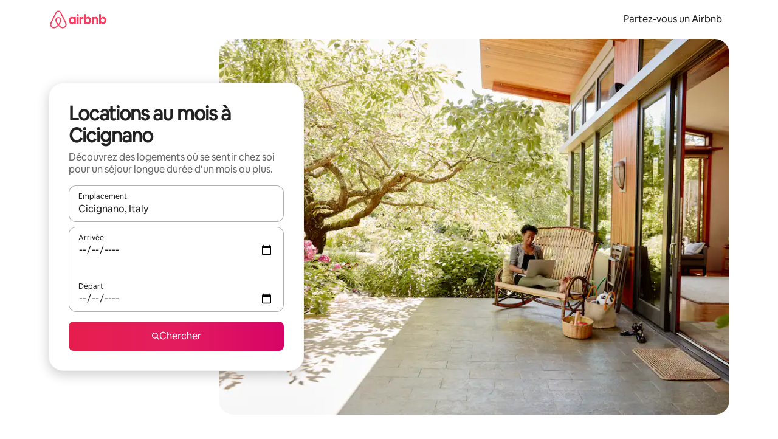

--- FILE ---
content_type: text/javascript
request_url: https://a0.muscache.com/airbnb/static/packages/web/common/frontend/moment-more-formats/src/locale/fr-ca.7fd48defd1.js
body_size: 524
content:
__d(function(g,r,i,a,m,e,d){"use strict";var s;s=function(s){return s.defineLocale("fr-ca",{months:"janvier_f\xe9vrier_mars_avril_mai_juin_juillet_ao\xfbt_septembre_octobre_novembre_d\xe9cembre".split("_"),monthsShort:"janv._f\xe9vr._mars_avr._mai_juin_juil._ao\xfbt_sept._oct._nov._d\xe9c.".split("_"),monthsParseExact:!0,weekdays:"dimanche_lundi_mardi_mercredi_jeudi_vendredi_samedi".split("_"),weekdaysShort:"dim._lun._mar._mer._jeu._ven._sam.".split("_"),weekdaysMin:"di_lu_ma_me_je_ve_sa".split("_"),weekdaysParseExact:!0,longDateFormat:{LT:"HH:mm",LTS:"HH:mm:ss",L:"YYYY-MM-DD",LL:"D MMMM YYYY",LLL:"D MMMM YYYY HH:mm",LLLL:"dddd D MMMM YYYY HH:mm"},calendar:{sameDay:"[Aujourd\u2019hui \xe0] LT",nextDay:"[Demain \xe0] LT",nextWeek:"dddd [\xe0] LT",lastDay:"[Hier \xe0] LT",lastWeek:"dddd [dernier \xe0] LT",sameElse:"L"},relativeTime:{future:"dans %s",past:"il y a %s",s:"quelques secondes",ss:"%d secondes",m:"une minute",mm:"%d minutes",h:"une heure",hh:"%d heures",d:"un jour",dd:"%d jours",M:"un mois",MM:"%d mois",y:"un an",yy:"%d ans"},dayOfMonthOrdinalParse:/\d{1,2}(er|e)/,ordinal:function(s,n){switch(n){default:case"M":case"Q":case"D":case"DDD":case"d":return s+(1===s?"er":"e");case"w":case"W":return s+(1===s?"re":"e")}}})},"object"==typeof e&&void 0!==m&&"function"==typeof r?s(r(d[0])):"function"==typeof define&&define.amd?define(["../moment"],s):s((void 0).moment)},"2968b0",["1772c9"]);
__d(function(g,r,i,a,m,e,d){"use strict";var _=(0,r(d[0]).default)(r(d[1]));r(d[2]),_.default.updateLocale("fr-ca",{monthsShort:"janv._f\xe9vr._mars_avr._mai_juin_juill._ao\xfbt_sept._oct._nov._d\xe9c.".split("_")})},"faaa50",["ba7a76","1772c9","2968b0"]);
__r("faaa50");
//# sourceMappingURL=https://sourcemaps.d.musta.ch/airbnb/static/packages/web/common/frontend/moment-more-formats/src/locale/fr-ca.d4d49e2b35.js.map

--- FILE ---
content_type: text/javascript
request_url: https://a0.muscache.com/airbnb/static/packages/web/fr-CA/frontend/airmetro/browser/asyncRequire.e572c48c05.js
body_size: 60315
content:
__d(function(g,r,_i,a,m,_e,d){"use strict";let{getAirmetroPublicUrl:e}=r(d[0]);r(d[1])();let{CHINA_ASSET_HOST:t,DEFAULT_ASSET_HOST:n}=r(d[2]),o=r(d[3]).default,{isStyle:s}=r(d[4]);e();let l=Object.create(null),i=Object.create(null),c=Object.create(null),u=o("linaria-css")??{stylesheets:[],prefix:""},f=new Set(u.stylesheets.map(e=>`${u.prefix}${e}`));function h(e){if(!(e in c))throw ReferenceError(`Segment "${e}" is not registered`);return c[e]}let p=Object.create(null);function y(e){{var t;let n,o,l;if(p[e])return p[e];let i=[];s(e)?i.push(w(e)):i.push((t=e,n=document.createElement("script"),o=new Promise((e,o)=>{let s=n;if(!s)throw Error("Script was already unloaded");s.onload=e;let l=Error(`Failed to load script: ${t}`);s.onerror=()=>{o(l)},s.async=!0,s.crossOrigin="anonymous",s.src=x(t),document.documentElement.appendChild(s)}),l=()=>{if(!n)throw Error("Script was already unloaded");n.onload=null,n.onerror=null,n=null},o.then(l).catch(e=>{throw l(),e})));let c=Promise.all(i);return p[e]=c,c}}let E=new Set;function w(e,{deleteDuplicatedStyleTags:t=!1}={}){let n=e;if((e.startsWith("http")||e.startsWith("/"))&&(n=e),f.has(n))return Promise.resolve();let o=document.createElement("link");return new Promise((t,s)=>{let{styleSheets:l}=document;o.onloadcssdefined=e=>{let t=o.href,n=l.length;for(;n--;)if(l[n].href===t)return e();setTimeout(()=>{o.onloadcssdefined(e)})};let i=Error(`Failed to load stylesheet: ${e}`);o.onerror=()=>{s(i)},o.onload=()=>{o.setAttribute("media","all"),o.onloadcssdefined(t)},o.rel="stylesheet",o.type="text/css",o.crossOrigin="anonymous",o.href=n,o.setAttribute("media","print"),document.documentElement.appendChild(o)})}function x(e){return e.startsWith("http")||e.startsWith("/"),e}class $ extends Error{}function O(e,t,n){Object.entries(n).forEach(([n,o])=>{let s=o.map(o=>{if(void 0===t[o])throw ReferenceError(`Bad async module data, cannot locate index ${o} in the bundleRequestPaths array for segmentId=${n}`);return`${e}${t[o]}`});c[n]=s})}m.exports=function(e){if(!(e in l)){let t=!1;try{r(e),t=!0}catch{}try{!function(e,{cssOnly:t=!1}){if(!(e in l)){let n=Promise.all(h(e).filter(e=>!t||s(e)).map(e=>y(e)));l[e]=n}l[e]}(e,{cssOnly:t})}catch(n){let t=r(e);if(t)return Promise.resolve(t);throw new $(`Failed to async require ${e}`,n instanceof Error?{cause:n}:{})}}return e in i||(i[e]=l[e].catch(t=>{throw new $(`Failed to async require ${e}`,t instanceof Error?{cause:t}:{})}).then(()=>r(e))),i[e]},m.exports.getData=h,m.exports.setData=O,m.exports.addImportBundleNames=O,m.exports.load=y,m.exports.prefetch=function(e){if(!(e in c))throw ReferenceError(`Segment "${e}" is not registered`);c[e].filter(e=>!E.has(e)&&!p[e]).forEach(e=>{E.add(e);let t=document.createElement("link");t.rel="prefetch",t.crossOrigin="anonymous",t.href=x(e),t.as=s(e)?"style":"script",document.documentElement.appendChild(t)})},m.exports.loadStyles=w},"057569",["9ad496","44cd5c","4f7679","b2dff4","2f1cba"]);
__d(function(g,r,i,a,m,e,d){"use strict";function t(t){return t.split("?")[0].endsWith(".css")}Object.defineProperty(e,"__esModule",{value:!0}),e.isScript=function(n){return!t(n)},e.isStyle=t},"2f1cba",[]);
__d(function(g,r,i,a,m,e,d){"use strict";let t,l=r(d[0]).default||r(d[0]);m.exports=()=>t||(t=l("locale"))||"en"},"44cd5c",["b2dff4"]);
__d(function(g,r,i,a,m,e,d){"use strict";Object.defineProperty(e,"__esModule",{value:!0}),e.DEFAULT_ASSET_HOST=e.CHINA_ASSET_HOST=void 0,e.CHINA_ASSET_HOST="https://z1.muscache.cn",e.DEFAULT_ASSET_HOST="https://a0.muscache.com"},"4f7679",[]);
__d(function(g,r,i,a,m,e,d){"use strict";function t(){return"https://a0.muscache.com"}Object.defineProperty(e,"__esModule",{value:!0}),e.AIRMETRO_LOCALHOST=void 0,e.getAirmetroPublicUrl=t,e.getAirmetroRootPath=function(){return new URL(t(),"https://stub-host").pathname},e.getWebsocketUrl=function({hostname:t}){return String(new URL("/hot","wss://ws.metro.localhost.airbnb.com"))},e.AIRMETRO_LOCALHOST="//metro.localhost.airbnb.com"},"9ad496",[]);
__d(function(g,r,i,a,m,e,d){"use strict";Object.defineProperty(e,"__esModule",{value:!0}),e.default=function(n,o=!1){if(o||!Object.prototype.hasOwnProperty.call(t,n)){let o=window.document.getElementById(`data-${n}`);t[n]=o?.textContent?JSON.parse(o.textContent):null}return t[n]};let t={}},"b2dff4",[]);
__r("057569").setData("https://a0.muscache.com/airbnb/static/packages/web/", ["common/frontend/dls-icons/components/IcCompactMapsClothingStore16.d618fd7d2b.js","fr-CA/frontend/landing-pages-accessibility/components/sections/productFeature/FiltersContextSheetContents.ccf9d73524.js","common/cd8a194df8.css","common/frontend/svg/components/highlights/IcSystemKominka32.ec839549c7.js","common/frontend/moment-more-formats/src/locale/nb.e05ae31236.js","common/8c72.1317f2c77a.js","common/frontend/dls-icons/components/IcSystemNoSurveillance32.8128018323.js","common/frontend/dls-icons/components/IcCompactWaterHot16.19ead60cbe.js","fr-CA/frontend/dls-current/components/modals/contextSheet/ContextSheet.ec6f792bf0.js","common/b77f94d728.css","common/frontend/dls-icons/components/IcSystemOutletCover32.c7f2f41991.js","common/frontend/dls-icons/components/IcSystemWaterBottle32.c8f9dda4aa.js","fr-CA/frontend/canvas-web-sections/sections/McpVerticalSearchMarqueeSection/McpVerticalSearchMarqueeSection.adeb66cfef.js","common/9679.5d0eecd1da.js","common/8aaf.d3764583cc.js","fr-CA/5aa7.e24be687c6.js","fr-CA/8506.254370f0ab.js","fr-CA/85e9.c1175c0d24.js","common/4f98acaba9.css","common/26f621a679.css","common/34a2595f93.css","common/7fab793944.css","common/c13cc1aa7d.css","common/8ac44ea6d1.css","common/frontend/dls-icons/components/IcFeatureEye48.672e5bb06c.js","common/frontend/dls-icons/components/IcSystemHammer32.5173830395.js","common/frontend/dls-icons/components/IcSystemDoubleVanity32.806adb902f.js","common/frontend/dls-icons/components/IcCompactHistoricHome16.047e4767c6.js","common/frontend/dls-icons/components/IcCompactParkingStreet16.57356ef8ae.js","common/frontend/landing-pages-query/section-containers/quick-stats/QuickStatsSectionContainer.43e4634a9a.js","common/97bdfedaab.css","fr-CA/frontend/landing-pages-query/section-containers/services/FeaturedServicesSectionContainer.2ca0328f49.js","common/b361.12f5e0e964.js","common/d5e8945bba.css","common/7f3d7d6b2a.css","common/frontend/dls-icons/components/IcCompactWardrobe16.c22cdfb4bb.js","common/frontend/dls-icons/components/IcSystemViewOcean32.5587a9df0e.js","common/frontend/dls-icons/components/IcSystemYaleKeypad32.4489abb1cf.js","fr-CA/frontend/user-challenges-contrib/containers/frictions/NewPhoneCodeInputContainer.bce7d728cc.js","common/dfe9.4a5fcd01f6.js","common/ac64.6c04ce7192.js","fr-CA/3308.3bbf360b10.js","fr-CA/8336.4c8bda5edd.js","fr-CA/61d8.67ba74d588.js","common/39f8948c8e.css","common/64ad905c8c.css","common/6800ce0ce3.css","common/frontend/dls-legacy-16-icons/IconCommentPositive.becfde5b01.js","common/frontend/dls-icons/components/IcCompactCuisineFrench16.b384b2b100.js","common/frontend/dls-icons/components/IcSocialQqStaticColor32.5f5bf5074b.js","common/frontend/dls-icons/components/IcSystemRiad32.ef74e96d2b.js","common/frontend/dls-legacy-16-icons/IconSmokeDetector.4dc3fe5a0a.js","common/frontend/dls-icons/components/IcProgramSystemClean15Pt32.e841a26f74.js","common/frontend/dls-icons/components/IcSystemCuisineMexican32.ef05c2901d.js","fr-CA/frontend/friction-appeals-v2/components/ReviewAndSubmit/ReviewAndSubmit.890c6e3c25.js","common/c6a9.dfbac8bd90.js","fr-CA/2105.cbf2e378f6.js","fr-CA/c569.890a199b73.js","fr-CA/0dd5.4eeb60d0ce.js","fr-CA/4f9f.b000ebe210.js","common/c2292553f9.css","common/279214cd00.css","common/6544154386.css","common/4c9d9ed770.css","common/8edef52955.css","fr-CA/frontend/canvas-web-sections/sections/McpLoginSection/McpLoginSection.df7ba7de6a.js","common/bd60d19081.css","common/frontend/dls-icons/components/IcSystemPottery32.00af99dfa8.js","common/frontend/dls-icons/components/IcCompactTowerPisa16.fd9f6ea1f2.js","common/frontend/dls-icons/components/IcCompactPrivateBedroom16.2edd6afd30.js","common/frontend/dls-icons/components/IcCompactSuperhostAvatar16.2105fc4cad.js","common/frontend/dls-icons/components/IcCompactCuisineMoroccan16.367e623ea9.js","common/frontend/dls-icons/components/IcSystemAudioMicMute32.decd6ce007.js","common/frontend/dls-icons/components/IcSocialWechatMoments32.0264c37f7f.js","common/node_modules/adyen-web-v5/dist/adyen.4babe354cd.js","common/frontend/dls-icons/components/IcSocialFbMessengerStaticColor32.17126a3715.js","common/frontend/dls-icons/components/IcCompactCuisineThai16.6314424be5.js","common/frontend/dls-icons/components/IcSystemNoPool32.daf7b79ea8.js","common/frontend/dls-icons/components/IcSystemSustainableHome32.81cdb86f24.js","common/frontend/dls-icons/components/IcCompactNatureParkAlt16.26caccd772.js","common/frontend/dls-icons/components/IcCompactDiaper16.e27e09b8f8.js","common/frontend/dls-icons/components/IcCompactLakehouse16.a6e91502c4.js","common/frontend/hyperloop-browser/shims_post_modules.6052315266.js","common/frontend/dls-icons/components/IcCompactFutonJapanese16.6bb63703bc.js","common/frontend/dls-icons/components/IcSystemInstantPay32.d7b6ce7cc8.js","common/frontend/dls-icons/components/IcSystemMinsu32.581c6821a7.js","common/frontend/dls-legacy-16-icons/IconAirConditioning.f958447731.js","common/frontend/dls-legacy-16-icons/IconSoap.09779a66a3.js","common/frontend/dls-icons/components/IcSystemWebcam32.2ff6277d4b.js","common/frontend/moment-more-formats/src/locale/me.b1165aa316.js","common/frontend/dls-icons/components/IcCompactHostServiceProviders16.c4c796d57b.js","common/frontend/dls-icons/components/IcCompactTv16.06990a7c27.js","common/frontend/dls-icons/components/IcCompactGlobeOutline16.02b6449436.js","fr-CA/frontend/airlock-platform-current/utils/renderAirlock.d735d8e573.js","common/e2da.c2c4778107.js","common/9a38.7b6c576a72.js","common/48f7.71fc351cd5.js","common/daa0.aa5d6bc93e.js","common/6aa5abda21.css","common/282f242c9d.css","common/1879e20127.css","common/frontend/dls-icons/components/IcSystemMapsTrainStation32.2c64ee737b.js","common/frontend/dls-icons/components/IcProgramHostCouncilStaticColor32.538885efd5.js","common/frontend/dls-icons/components/IcCompactStop16.cf46ae1170.js","common/frontend/dls-legacy-16-icons/IconLockAlt.c82a9fcf3d.js","common/frontend/landing-pages-query/section-containers/header/HeaderSectionContainer.a9bd5b8794.js","common/c347.3e2c622c99.js","fr-CA/39cd.2a426ab5ed.js","common/a66e862301.css","common/ad60055771.css","common/frontend/dls-icons/components/IcCompactSeatingAreaChair16.6bb8e43d50.js","common/frontend/dls-icons/components/IcSystemCalendarUnmarkedStroked.5ba63ce2e1.js","common/frontend/dls-icons/components/IcCompactAlertCheck16.ea0b6bae14.js","common/frontend/dls-icons/components/IcSystemSort32.be2e1ef797.js","common/frontend/dls-icons/components/IcCompactMapsCasino16.1b1be8638d.js","fr-CA/frontend/user-challenges-contrib/containers/frictions/PhoneVerificationWithNumberPhoneInputContainer.b8e2e69ce7.js","fr-CA/0213.dfa9539178.js","common/c34f.12c9b9335b.js","common/2ad4f5bc8a.css","common/fb364add2a.css","fr-CA/frontend/privacy-hub/containers/PrivacyHubPage.5a0f456153.js","common/e18a.e9e13a26ba.js","common/0c01.1dd2e29cab.js","common/0a2f.411bade0ca.js","fr-CA/7c10.f3c8c486da.js","fr-CA/925c.70fe6ce071.js","common/fd12.5e605477e4.js","common/207d5f8150.css","common/412d3a7a1f.css","common/7c7da52f7a.css","common/ec7ea10f9a.css","common/frontend/photo-viewer/components/Video.25b194b57f.js","fr-CA/ea88.ddc7890257.js","common/2b4fa52654.css","common/f7ebbe68df.css","common/frontend/dls-icons/components/IcSystemEndCall32.52b27afad3.js","common/frontend/dls-icons/components/IcSystemAutoFlash32.2b9f4aa52b.js","common/frontend/dls-icons/components/IcCompactGiftcard16.581fc800eb.js","common/frontend/dls-icons/components/IcFeatureGraphDown48.8c257c5d26.js","common/frontend/dls-icons/components/IcSystemMessageTemplate32.a449b3cfda.js","common/frontend/moment-more-formats/src/locale/fi.4485d52079.js","fr-CA/frontend/user-challenges-contrib/containers/frictions/contact_kba/ContactKbaPaymentSelectContainer.650f1ebc5a.js","fr-CA/d9d6.e6c9c04c4c.js","common/frontend/dls-icons/components/IcSystemMapsAirport32.0ddeb103e9.js","common/frontend/dls-icons/components/IcSystemSharedHome32.1aa25aa6d8.js","common/frontend/dls-legacy-16-icons/IconCenteredIndicatorQuickResponses.0f6c6d35f1.js","common/frontend/landing-pages-beta-program/routes/NdaPageRoute/NdaPageQuery-document.niobe.fa25ba2fe0.js","common/frontend/dls-icons/components/IcSystemStairs32.4151c5ed91.js","common/frontend/dls-icons/components/IcSystemFirstAidKit32.e3c211ac65.js","common/frontend/dls-icons/components/IcSystemListingsStroked.1bcde47761.js","common/frontend/dls-icons/components/IcSystemBelo32.53e631e007.js","common/frontend/dls-icons/components/IcSystemHostPerformanceStroked.2dde3df175.js","common/frontend/dls-icons/components/IcSystemHostReservations32.142daae1ce.js","common/frontend/dls-icons/components/IcSystemCat32.8dc3802a2b.js","fr-CA/frontend/landing-pages-cohosting-ui/containers/TextHeroSectionContainer.1bd0fb4b93.js","common/e4ef.466d64fb67.js","common/a629b91ca3.css","common/fe460e244c.css","common/frontend/dls-icons/components/IcCompactSofa16.df340de6a7.js","common/frontend/dls-legacy-16-icons/IconHairDryer.3c6186b92b.js","common/frontend/canvas-web-sections/sections/McpMediaSection/McpMediaSection.047888f9e1.js","fr-CA/7017.4266b44458.js","fr-CA/c5a8.5d8daff2a0.js","common/4d0c.c0ceb2a49e.js","fr-CA/2140.828ff2beba.js","fr-CA/1420.579eaad78f.js","common/e6ceccc6cc.css","common/6c4306a879.css","common/fba0eddf0f.css","common/b36545c345.css","common/3663d0905c.css","common/frontend/google-recaptcha/utils/maybeGetRecaptcha.e602724f3c.js","common/frontend/listing-card/components/parts/PassportCard/SmallContextSheet.c633cf283a.js","common/39e377fcaa.css","common/frontend/dls-icons/components/IcSystemHostHelp32.446b31d830.js","common/frontend/dls-icons/components/IcCompactPortableWifi16.90ae877d0d.js","common/frontend/dls-icons/components/IcCompactAlertBell16.67c084f1cd.js","common/frontend/privacy-hub/containers/PrivacyHubPage.prepare.ee31d8db84.js","common/frontend/dls-icons/components/IcCompactToiletUpright16.6fb5d74a6d.js","common/frontend/landing-pages-beta-program/routes/PublicGuestOptInRoute/PublicGuestOptInRoute.prepare.33cf6a22b3.js","common/frontend/dls-icons/components/IcSocialSpotifyStaticColor32.48fd6d8f70.js","common/frontend/dls-icons/components/IcCompactHostAssign16.01d6856a0b.js","common/frontend/seo-loop/routeHandler.9a8337f848.js","common/b7d9.551822d9e2.js","common/frontend/seo-loop/apps/seo-loop-util-app/initializer.b5e80bee30.js","common/57a4.c9d02cdb26.js","common/217f.9224ff4b74.js","common/2148.7d59eb38df.js","common/node_modules/@builder.io/partytown/index.51c754d7a5.js","common/frontend/do-conversions/index.f26ce10e96.js","common/frontend/localpost/configureAPI.761dfdc4bc.js","common/frontend/airlock-ui/components/AirlockModal/index.62fa1b723b.js","common/01267490ca.css","fr-CA/frontend/airlock-platform/utils/triggerAirlock/index.6afa767d67.js","fr-CA/3f29.99572d80d1.js","fr-CA/a71f.042f3166af.js","common/b1135fb555.css","common/48c04b0a1c.css","fr-CA/frontend/friction-v2-webview-test-friction/components/V2WebviewTestFrictionFriction.798c10706d.js","common/ce2bea4b9e.css","fr-CA/frontend/friction-2fa-totp/components/PhoneVerificationVia2FATOTPFriction.499380c985.js","common/7977153d5f.css","fr-CA/frontend/friction-three-d-secure-verification/components/ThreeDSecureVerificationFriction.231484d680.js","common/6111301a08.css","fr-CA/frontend/friction-three-d-secure-verification-2/components/ThreeDSecureVerification2Friction.3b8ab6ad3f.js","common/68cc332749.css","fr-CA/frontend/friction-coworker-email/index.4a7a8e49b7.js","common/a068ccc516.css","common/frontend/airlock-flow-views/components/RenderlessOutroView.5b48a64ff1.js","common/frontend/phone-number-masking/components/QuickReplyPhoneMaskingFriction/QuickReplyPhoneMaskingFriction.563d0ce77a.js","common/2d6d.f974e879a1.js","common/5ae1.c8f3514d76.js","fr-CA/3d16.8fd7008c2a.js","fr-CA/c99c.d164a9fd50.js","common/a9a579c220.css","common/1d7582d1e3.css","common/040b9e99e1.css","common/abdfbf3486.css","fr-CA/frontend/friction-push-notification/index.503ccc7fec.js","common/0ee89de3ba.css","fr-CA/frontend/friction-platform-test/components/PlatformTestFriction.5542115c98.js","common/8d4772d481.css","fr-CA/frontend/friction-plaid-credit-card-verification/index.492a79ac67.js","common/c591be9c07.css","fr-CA/frontend/phone-number-masking/components/PostBookingTakeOffPlatformWarningFriction/PostBookingTakeOffPlatformWarningFriction.7fc5ae179d.js","fr-CA/4e4b.92651b638e.js","common/1b77296f30.css","common/b1faf1eb1b.css","fr-CA/frontend/phone-number-masking/components/PhoneMaskingFriction/PhoneMaskingNuxForNumberReplacementFriction.0f8d2111f4.js","common/0420e35849.css","fr-CA/frontend/friction-phone-text/components/PhoneVerificationViaTextFriction.c0cf73fcf9.js","common/e9c69d3fb4.css","fr-CA/frontend/friction-phone-verification-via-otp/components/PhoneVerificationViaWhatsappFriction/index.bbc8495e93.js","common/267f72ee0f.css","fr-CA/frontend/friction-phone-call/components/PhoneVerificationViaCallFriction.736f9f1336.js","fr-CA/frontend/friction-paypal-verification/index.8863e09b1c.js","common/869040e165.css","fr-CA/frontend/friction-payment-authentication-three-d-secure/components/PaymentAuthenticationThreeDSecureFriction.164e6a36f1.js","common/8fbf275829.css","fr-CA/frontend/friction-passkey-verification/index.2ed27f89ac.js","common/99d3.559fe4a9b7.js","fr-CA/26e0.bcace2d4ef.js","common/7e9b7999c5.css","common/8c66072cec.css","fr-CA/frontend/friction-passkey-registration/index.0c6e8b1add.js","common/af19ce4fdf.css","fr-CA/frontend/account-fov/components/IdentityVerificationFriction.ff43912ee3.js","fr-CA/06c6.cfe273ed27.js","common/69da.d57558f5af.js","common/380d.45f2294481.js","fr-CA/5452.de85ab0f1d.js","fr-CA/9343.d64e79246c.js","common/f111ef8d05.css","common/57c87b9052.css","common/51a2c45d26.css","common/86d3eb92ef.css","fr-CA/frontend/airlock-flow-views/components/GenericViewSelection/index.ca717f159f.js","common/37011638bf.css","common/frontend/friction-generic-redirect/components/GenericRedirectFriction.25dc866aab.js","fr-CA/frontend/friction-account-verification-via-two-way-sms-for-payment/index.57e8e88391.js","common/1c1ca69faa.css","fr-CA/frontend/friction-account-verification-via-two-way-sms/components/AccountVerificationViaTwoWaySmsForAOVFriction/index.a468a67a61.js","common/08e1ffc067.css","fr-CA/frontend/friction-email-code/components/EmailCodeVerificationFriction.fec68885c0.js","common/5beb458301.css","fr-CA/frontend/airlock-sdui/index.d2ad860f03.js","common/e21c.119005e026.js","fr-CA/ed07.cffc581ece.js","common/fd47.e69b111875.js","common/0a75.8a92037723.js","fr-CA/e15e.44a4b20ac9.js","common/67f342a53d.css","common/cf994bc49f.css","common/7c060839ad.css","common/50a86cd4b1.css","common/4136a68333.css","fr-CA/frontend/friction-china-captcha/index.122d49c6e1.js","common/67b40251ba.css","fr-CA/frontend/friction-recaptchav2/components/RecaptchaV2Friction/index.3f96642829.js","common/8623201c66.css","fr-CA/frontend/friction-become-user-verification-via-two-way-sms/components/BecomeUserConsentViaTwoWaySms/index.cd2a80afe1.js","common/34f1dd4aa6.css","fr-CA/frontend/friction-appeals/components/AppealsFriction.f822a1c45f.js","common/73f4.e6641b1619.js","fr-CA/b494.1bde6a9bfd.js","common/e5b6a18625.css","common/a8b0a1268f.css","fr-CA/frontend/friction-payouts/index.7227eeeb52.js","common/1c44f9d695.css","fr-CA/frontend/friction-auto-rejection-with-fallback/index.b4369b7fb0.js","common/5b74b90297.css","fr-CA/frontend/friction-auto-rejection/index.cfda126865.js","fr-CA/9c4b.a9d0752027.js","common/3b5d8b5e0a.css","common/9a22aa1c3c.css","fr-CA/frontend/friction-arkose-bot-detection/components/ArkoseBotDetectionFriction/index.6948b2acfc.js","common/af760e20dd.css","fr-CA/frontend/friction-appeals-v2/components/UploadFiles/UploadFiles.24ebd4efaf.js","common/d65f0387a3.css","fr-CA/frontend/friction-appeals-v2/components/Statement/Statement.222b3ccbbf.js","common/89c7b9600f.css","fr-CA/frontend/friction-appeals-v2/components/PrepareAppeal/PrepareAppeal.71345cf34d.js","fr-CA/9da0.dac8f2cea9.js","common/9170b2928f.css","common/fbb99c49a4.css","fr-CA/frontend/friction-appeals-v2/components/Outro/Outro.39486a879e.js","common/95d0511c15.css","fr-CA/frontend/friction-appeals-v2/components/Timeline/Timeline.8d31ac518e.js","common/69ffe93f2c.css","fr-CA/frontend/friction-appeals-v2/components/Intro/Intro.150d844c01.js","common/a8b6ac5f42.css","fr-CA/frontend/simple-footer/variants/base/FooterWithBottomSpacing.72e4add239.js","fr-CA/8ccf.5c2b1eac15.js","common/59fe2c9b20.css","common/341ef3ec6f.css","fr-CA/frontend/locale-settings/containers/language/LanguageSelectorModalContainer.cd68fbd3a1.js","fr-CA/1e0f.2f3a899fdb.js","common/69b657adac.css","common/e04145b3fc.css","fr-CA/frontend/locale-settings/containers/currency/CurrencySelectorModalContainer.30734b8cfd.js","fr-CA/9c9c.064ae1c68a.js","common/0644ecfb32.css","common/frontend/friction-appeals-v2/components/IdVerification/IdVerification.fbbeadd642.js","common/72cd9cac83.css","common/frontend/account-fov/utils/launchFovFlowModal.b2a650eb5e.js","common/frontend/account-fov/components/AccountFovModal/AccountFovModalContextSheet.f8d84c1e94.js","common/8f3e98b65e.css","fr-CA/frontend/account-fov/components/modal/HelpInfoModalContent.c1e8098619.js","common/frontend/friction-appeals-v2/components/BackgroundCheck/BackgroundCheck.bb29742f6a.js","common/2062ee1c3d.css","fr-CA/frontend/onboarding/components/actionTray/ActionTrayContainer.4065196db4.js","common/3ef7.1b1787fef0.js","common/3428f3fb9b.css","fr-CA/frontend/navi/presenters/HostGlobalBanner/HostGlobalBanner.a1366799f9.js","common/798ec79bcb.css","fr-CA/frontend/navi/presenters/HostGlobalBanner/AggregateModalContent.c8fa85aacf.js","common/6ea8b943fa.css","common/frontend/navi/presenters/CanvasAnnouncement/CanvasAnnouncement.8951db39d8.js","common/33f8.92fafe00b2.js","common/1bdf.2e1f1f5c86.js","common/bafa8fdbb2.css","common/f579f4607c.css","common/8b5b269e09.css","common/frontend/media/components/video/utils/hls.6dba84a74f.js","common/node_modules/mux-embed/dist/mux.8af474ced9.js","common/frontend/canvas-channels-shared/components/Icon/IconServer.e40f7a9b44.js","common/aa76872419.css","common/frontend/dls-icons/components/IcCompactStopwatch16.84e716344b.js","common/frontend/dls-icons/components/IcSystemRunningShoe32.1dfedeaf61.js","common/frontend/dls-icons/components/IcSystemRunning32.5c05a8f305.js","common/frontend/dls-icons/components/IcSystemYoga32.73512028a7.js","common/frontend/dls-icons/components/IcSystemIconTicket32.2c4c6202d4.js","common/frontend/dls-icons/components/IcSystemBullseye32.ae9edf8109.js","common/frontend/dls-icons/components/IcFeatureFilters48.9a0e83bb73.js","common/frontend/dls-icons/components/IcSystemFuton32.c8cf4b1904.js","common/frontend/dls-icons/components/IcCompactHistory16.696e1eecb4.js","common/frontend/dls-icons/components/IcCompactHostHelpAlt16.5e01c27fd0.js","common/frontend/dls-icons/components/IcCompactSettingsGearAlt16.b421e3bccd.js","common/frontend/dls-icons/components/IcCompactHostNotificationsAlt16.049531b07f.js","common/frontend/dls-icons/components/IcCompactProfileAlt16.4bab66d0a7.js","common/frontend/dls-icons/components/IcCompactMessagesAlt16.1811ef1b31.js","common/frontend/dls-icons/components/IcCompactBeloAlt16.d2ff3a36ed.js","common/frontend/dls-icons/components/IcCompactHeartAlt16.d8701e03ef.js","common/frontend/dls-icons/components/IcSystemHotSprings32.8cc7857d90.js","common/frontend/dls-icons/components/IcSystemPrivateOnsen32.6638cce7b0.js","common/frontend/dls-icons/components/IcSystemFutonJapanese32.a2214ed218.js","common/frontend/dls-icons/components/IcSystemUmbrella32.d1afd537bb.js","common/frontend/dls-icons/components/IcSystemTour32.38183bbe4c.js","common/frontend/dls-icons/components/IcSystemMassageTable32.1a255dc2e4.js","common/frontend/dls-icons/components/IcSystemLocationStroked.4359db5b21.js","common/frontend/dls-icons/components/IcCompactPaperclip16.c0996b5900.js","common/frontend/dls-icons/components/IcSystemProfileStroked.f09a8120ec.js","common/frontend/dls-icons/components/IcSystemHeartStroked.536db5cbf9.js","common/frontend/dls-icons/components/IcSystemBeloStroked.18c37ecffa.js","common/frontend/dls-icons/components/IcSystemStarBright32.dbaf295632.js","common/frontend/dls-icons/components/IcSystemArrowSwitch32.9b99ef908b.js","common/frontend/dls-icons/components/IcSystemMessageRead32.0ea0811c67.js","common/frontend/dls-icons/components/IcSystemNanny32.70e30feb8d.js","common/frontend/dls-icons/components/IcSystemFrisbee32.e731d45765.js","common/frontend/dls-icons/components/IcSystemTaiChi32.f3a37a5284.js","common/frontend/dls-icons/components/IcSystemSumoWrestling32.b73c4b9143.js","common/frontend/dls-icons/components/IcSystemRugby32.57f815dbf4.js","common/frontend/dls-icons/components/IcSystemRowing32.ca4ecdbbda.js","common/frontend/dls-icons/components/IcSystemRollerSkates32.c1c0367218.js","common/frontend/dls-icons/components/IcSystemCowboyBoot32.193c4e3b1b.js","common/frontend/dls-icons/components/IcSystemPickleball32.f65db640df.js","common/frontend/dls-icons/components/IcSystemPadel32.3e66ac1aa9.js","common/frontend/dls-icons/components/IcSystemHelmet32.6aeae5c7ea.js","common/frontend/dls-icons/components/IcSystemLuge32.157d6bec53.js","common/frontend/dls-icons/components/IcSystemLacrosse32.da75d19069.js","common/frontend/dls-icons/components/IcSystemMartialArts32.acaf9ad767.js","common/frontend/dls-icons/components/IcSystemHorseshoe32.b3097bd905.js","common/frontend/dls-icons/components/IcSystemHandball32.0a9322625f.js","common/frontend/dls-icons/components/IcSystemGymnastics32.5559ec9a13.js","common/frontend/dls-icons/components/IcSystemIceSkates32.bf2a13f3f4.js","common/frontend/dls-icons/components/IcSystemFieldHockey32.634a07f2d6.js","common/frontend/dls-icons/components/IcSystemFencing32.2646425f7a.js","common/frontend/dls-icons/components/IcSystemDodgeball32.917e4d78ae.js","common/frontend/dls-icons/components/IcSystemDance32.f2bdbcebff.js","common/frontend/dls-icons/components/IcSystemCurling32.0f990dec0c.js","common/frontend/dls-icons/components/IcSystemCricket32.638a4b986e.js","common/frontend/dls-icons/components/IcSystemBoxingGlove32.b9337bbcb8.js","common/frontend/dls-icons/components/IcSystemBobsled32.b5426bf90f.js","common/frontend/dls-icons/components/IcSystemSpeedometer32.7f0c400f0e.js","common/frontend/dls-icons/components/IcSystemPuzzlePiece32.916371c67c.js","common/frontend/dls-icons/components/IcSystemMakeup32.6b779b1b75.js","common/frontend/dls-icons/components/IcSystemSportJersey32.2aff4cca5a.js","common/frontend/dls-icons/components/IcSystemKnittingYarn32.1a25e1da01.js","common/frontend/dls-icons/components/IcFeaturePaymentFailed48.bf33605092.js","common/frontend/dls-icons/components/IcFeatureCancelRemove48.35181e3e15.js","common/frontend/dls-icons/components/IcSystemMapsSubwayStation32.d328e40ede.js","common/frontend/dls-icons/components/IcSystemHanok32.5cdef26091.js","common/frontend/dls-icons/components/IcSystemMountainTop32.a56c201fc3.js","common/frontend/dls-icons/components/IcSystemHostPropertiesAll32.92f9f324f7.js","common/frontend/dls-icons/components/IcSystemBaseball32.fd54621420.js","common/frontend/dls-icons/components/IcSystemSkateboarding32.929ac7e179.js","common/frontend/dls-icons/components/IcSystemChess32.23f4dc715a.js","common/frontend/dls-icons/components/IcSystemAnime32.04ef0900ab.js","common/frontend/dls-icons/components/IcSystemBowling32.deacd73fec.js","common/frontend/dls-icons/components/IcSystemClimbingRope32.6a25c4b7fe.js","common/frontend/dls-icons/components/IcSystemIceHockey32.bf00081dce.js","common/frontend/dls-icons/components/IcSystemNavListings32.d65facd1fc.js","common/frontend/dls-icons/components/IcDoorcodeHouse32.1bfa85d5ff.js","common/frontend/dls-icons/components/IcDoorcodeLock32.e606974f10.js","common/frontend/dls-icons/components/IcDoorcodeCheck32.8f89d7e4a7.js","common/frontend/dls-icons/components/IcDoorcodeAugustLogo32.8505db1db6.js","common/frontend/dls-icons/components/IcDoorcodeYaleLogo32.f7a0ecaeb0.js","common/frontend/dls-icons/components/IcDoorcodeNine32.eeb0e477e0.js","common/frontend/dls-icons/components/IcDoorcodeEight32.6a323b339e.js","common/frontend/dls-icons/components/IcDoorcodeSeven32.e732bf700a.js","common/frontend/dls-icons/components/IcDoorcodeSix32.82122730c8.js","common/frontend/dls-icons/components/IcDoorcodeFive32.1c101a02b9.js","common/frontend/dls-icons/components/IcDoorcodeFour32.952629042b.js","common/frontend/dls-icons/components/IcDoorcodeThree32.3733ea5d6b.js","common/frontend/dls-icons/components/IcDoorcodeTwo32.b2df092803.js","common/frontend/dls-icons/components/IcDoorcodeOne32.808e85cc24.js","common/frontend/dls-icons/components/IcDoorcodeZero32.274c60bea5.js","common/frontend/dls-icons/components/IcSystemSchlageLogo24.3d19b284ad.js","common/frontend/dls-icons/components/IcSystemAugustLogo24.5e84d6337d.js","common/frontend/dls-icons/components/IcSystemYaleLogo24.85aa43de59.js","common/frontend/dls-icons/components/IcSystemNoSmartlock32.a5a6cac4dc.js","common/frontend/dls-icons/components/IcSystemSchlageSmartlock32.47f3761b71.js","common/frontend/dls-icons/components/IcSystemYaleSmartlock32.21d3f22c27.js","common/frontend/dls-icons/components/IcSystemAugustSmartlock32.b5e3aba724.js","common/frontend/dls-icons/components/IcSystemArcadeMachine32.027a5a1b35.js","common/frontend/dls-icons/components/IcSystemPrivateBedroom32.0f965eac90.js","common/frontend/dls-icons/components/IcSystemSocialInteraction32.c30862650b.js","common/frontend/dls-icons/components/IcSystemMagicWand32.dbf59ce3fe.js","common/frontend/dls-icons/components/IcSystemBriefcase32.110f264ca9.js","common/frontend/dls-icons/components/IcSystemMapsMusic32.b6db0895ed.js","common/frontend/dls-icons/components/IcSystemMapsSchoolUniversity32.d9008b4641.js","common/frontend/dls-icons/components/IcSystemNoLockOnDoor32.cab2ab834a.js","common/frontend/dls-icons/components/IcSystemHostListingResidential32.26ed87e55d.js","common/frontend/dls-icons/components/IcSystemProfile32.2c97965a9a.js","common/frontend/dls-icons/components/IcSystemToiletUpright32.fa40d2a8bb.js","common/frontend/dls-icons/components/IcSystemWrestling32.d8e3b6f8e6.js","common/frontend/dls-icons/components/IcSystemWhirlpool32.b49d105b47.js","common/frontend/dls-icons/components/IcSystemButler32.073dc49194.js","common/frontend/dls-icons/components/IcSystemPersonWalk32.fbee17c981.js","common/frontend/dls-icons/components/IcSystemMapsSupermarket32.3135f69335.js","common/frontend/dls-icons/components/IcSystemMapsStore32.96e86691cb.js","common/frontend/dls-icons/components/IcSystemMapsRestaurant32.a5ea15d688.js","common/frontend/dls-icons/components/IcSystemMapsDepartmentStore32.2afc5d34bc.js","common/frontend/dls-icons/components/IcSystemMapsArtGallery32.1e0935965c.js","common/frontend/dls-icons/components/IcSystemGlobeStand32.8721ea4739.js","common/frontend/dls-icons/components/IcSystemVesselSink32.bdcb1e6399.js","common/frontend/dls-icons/components/IcSystemYurt32.f45aec5a23.js","common/frontend/dls-icons/components/IcSystemWhiteGloveService32.14d2d4b76a.js","common/frontend/dls-icons/components/IcSystemWindowView32.05cc5a8715.js","common/frontend/dls-icons/components/IcSystemWindmill32.82bdcacf78.js","common/frontend/dls-icons/components/IcSystemUfo32.177e89787c.js","common/frontend/dls-icons/components/IcSystemTowerPisa32.01ddb32305.js","common/frontend/dls-icons/components/IcSystemTower32.6f77e7dce1.js","common/frontend/dls-icons/components/IcSystemHostTeamStroked.9b54bc5ef2.js","common/frontend/dls-icons/components/IcSystemTeaMug32.7f649f339e.js","common/frontend/dls-icons/components/IcSystemSurfboard32.3d37760ad7.js","common/frontend/dls-icons/components/IcSystemSkiIn32.257d374c69.js","common/frontend/dls-icons/components/IcSystemShippingContainer32.a908cd5419.js","common/frontend/dls-icons/components/IcSystemShepherdHut32.e94fd190d7.js","common/frontend/dls-icons/components/IcSystemRyokan32.5c4d6c97e5.js","common/frontend/dls-icons/components/IcSystemPalmTree32.f886b0e50f.js","common/frontend/dls-icons/components/IcSystemOffTheGrid32.8a3f2283f1.js","common/frontend/dls-icons/components/IcSystemMansion32.522cedae4b.js","common/frontend/dls-icons/components/IcSystemFlipId32.62f6bcbb1f.js","common/frontend/dls-icons/components/IcSystemLakehouse32.8db7c8e15f.js","common/frontend/dls-icons/components/IcSystemLake32.5d76e0b7d3.js","common/frontend/dls-icons/components/IcSystemHutStraw32.f66b134879.js","common/frontend/dls-icons/components/IcSystemHistoricHome32.2e0ab0e641.js","common/frontend/dls-icons/components/IcSystemGrapes32.d1119639e8.js","common/frontend/dls-icons/components/IcSystemFarm32.c35d39e469.js","common/frontend/dls-icons/components/IcSystemEarthHouse32.710f6ed9d1.js","common/frontend/dls-icons/components/IcSystemDomeHouse32.39b11940d5.js","common/frontend/dls-icons/components/IcSystemDammuso32.9370ebe1ef.js","common/frontend/dls-icons/components/IcSystemCycladicHouse32.897c1354c3.js","common/frontend/dls-icons/components/IcSystemCountryHome32.4d90210aa8.js","common/frontend/dls-icons/components/IcSystemChefsHat32.03eb165da7.js","common/frontend/dls-icons/components/IcSystemCastle32.f4b0a932a9.js","common/frontend/dls-icons/components/IcSystemCampground32.05ab0b6cff.js","common/frontend/dls-icons/components/IcSystemCamperTrailer32.03e1dfecf7.js","common/frontend/dls-icons/components/IcSystemCabin32.49051a44fa.js","common/frontend/dls-icons/components/IcSystemBeachfront32.6f1d94e868.js","common/frontend/dls-icons/components/IcSystemBarn32.ba52cde99a.js","common/frontend/dls-icons/components/IcSystemArtPalette32.c851a87ae1.js","common/frontend/dls-icons/components/IcSystemAFrameCabin32.b10b5649a5.js","common/frontend/dls-icons/components/IcCompactYurt16.edaafab32e.js","common/frontend/dls-icons/components/IcCompactWhiteGloveService16.be243c74fa.js","common/frontend/dls-icons/components/IcCompactWindowView16.c1ff645328.js","common/frontend/dls-icons/components/IcCompactWindmill16.ec9d8283cd.js","common/frontend/dls-icons/components/IcCompactUfo16.a5b790331f.js","common/frontend/dls-icons/components/IcCompactTreeHouse16.ada452f609.js","common/frontend/dls-icons/components/IcCompactTower16.6829311835.js","common/frontend/dls-icons/components/IcCompactTinyHouse16.68efd88a0e.js","common/frontend/dls-icons/components/IcCompactTeaMug16.133484028b.js","common/frontend/dls-icons/components/IcCompactSurfboard16.6cfa046b49.js","common/frontend/dls-icons/components/IcCompactSkiIn16.f1499cf018.js","common/frontend/dls-icons/components/IcCompactShippingContainer16.86103384ef.js","common/frontend/dls-icons/components/IcCompactShepherdHut16.fd4e363965.js","common/frontend/dls-icons/components/IcCompactSharedHome16.95cb7174e0.js","common/frontend/dls-icons/components/IcCompactRyokan16.82fe7ba1e8.js","common/frontend/dls-icons/components/IcCompactRiad16.9c89822e28.js","common/frontend/dls-icons/components/IcCompactPiano16.aa9932d669.js","common/frontend/dls-icons/components/IcCompactPalmTree16.f664dc8256.js","common/frontend/dls-icons/components/IcCompactOffTheGrid16.b063700816.js","common/frontend/dls-icons/components/IcCompactNaturePark16.5952b68e08.js","common/frontend/dls-icons/components/IcCompactMinsu16.5d25ab0091.js","common/frontend/dls-icons/components/IcCompactMapsResort16.9195c16e63.js","common/frontend/dls-icons/components/IcCompactMansion16.b5638a9c91.js","common/frontend/dls-icons/components/IcCompactLake16.590b5b04e4.js","common/frontend/dls-icons/components/IcCompactIsland16.de896199eb.js","common/frontend/dls-icons/components/IcCompactHutStraw16.e7af3023f0.js","common/frontend/dls-icons/components/IcCompactHouseboat16.6a3af78cd1.js","common/frontend/dls-icons/components/IcCompactGrapes16.00e6f919ef.js","common/frontend/dls-icons/components/IcCompactFarm16.8c85f69152.js","common/frontend/dls-icons/components/IcCompactEarthHouse16.94ec268221.js","common/frontend/dls-icons/components/IcCompactDomeHouse16.a4bafbcc12.js","common/frontend/dls-icons/components/IcCompactDesignerHouse16.33c78c65dc.js","common/frontend/dls-icons/components/IcCompactDesertCactus16.b76bcbed71.js","common/frontend/dls-icons/components/IcCompactDammuso16.6a72e4d62f.js","common/frontend/dls-icons/components/IcCompactCycladicHouse16.9cd889af72.js","common/frontend/dls-icons/components/IcCompactCountryHome16.3fbc674558.js","common/frontend/dls-icons/components/IcCompactChefsHat16.d20dc6a0fc.js","common/frontend/dls-icons/components/IcCompactCave16.71944157c0.js","common/frontend/dls-icons/components/IcCompactCastle16.dfab5d487f.js","common/frontend/dls-icons/components/IcCompactCasaParticular16.07251e312d.js","common/frontend/dls-icons/components/IcCompactCampground16.8836b4d03a.js","common/frontend/dls-icons/components/IcCompactCamperTrailer16.20aa530777.js","common/frontend/dls-icons/components/IcCompactCabin16.bbbe821705.js","common/frontend/dls-icons/components/IcCompactBoatSail16.614cc24b4b.js","common/frontend/dls-icons/components/IcCompactBeachfront16.15ff6be4f6.js","common/frontend/dls-icons/components/IcCompactBarn16.8c25eaff5b.js","common/frontend/dls-icons/components/IcCompactArtPalette16.56a6a6d6a3.js","common/frontend/dls-icons/components/IcCompactAFrameCabin16.248a761139.js","common/frontend/dls-icons/components/IcSystemRefrigeratorStainless32.0ff61973b4.js","common/frontend/dls-icons/components/IcSystemSmartlock32.ab358f4cef.js","common/frontend/dls-icons/components/IcSystemMaintenanceOnSite32.c34be7d2f1.js","common/frontend/dls-icons/components/IcSystem24HMaintenance32.7e9ae0f61b.js","common/frontend/dls-icons/components/IcSystemPackageService32.f14f89a6cb.js","common/frontend/dls-icons/components/IcSystemDogWash32.5ac659d1e7.js","common/frontend/dls-icons/components/IcSystemPetPlayArea32.9b36ff8abc.js","common/frontend/dls-icons/components/IcSystemLounge32.f7a02fc375.js","common/frontend/dls-icons/components/IcSystemRacquetball32.34f059fa3b.js","common/frontend/dls-icons/components/IcSystemBasketball32.847f5da98c.js","common/frontend/dls-icons/components/IcSystemStorageShelf32.f515ff5192.js","common/frontend/dls-icons/components/IcSystemSunDeck32.f4b3c8c376.js","common/frontend/dls-icons/components/IcSystemParkingReserved32.8c2d355e08.js","common/frontend/dls-icons/components/IcSystemGarage32.fa3b5c3f0b.js","common/frontend/dls-icons/components/IcSystemDesignerHouse32.8d9e277cb6.js","common/frontend/dls-icons/components/IcSystemQuotationMark40.7b0d15cff7.js","common/frontend/dls-icons/components/IcCompactQuotationMark40.94759caa68.js","common/frontend/dls-icons/components/IcSystemKids32.48d39b9ae5.js","common/frontend/dls-icons/components/IcSystemNoKids32.9a12523271.js","common/frontend/dls-icons/components/IcSystemNoChild32.9d1de9b49f.js","common/frontend/dls-icons/components/IcCompactSafetyCenter16.4d7ea8b1cb.js","common/frontend/dls-icons/components/IcCompactNoCamera16.f8ae44b4dc.js","common/frontend/dls-icons/components/IcSystemEmergencySupport32.8454b4b96a.js","common/frontend/dls-icons/components/IcSystemInstant32.f241b1a143.js","common/frontend/dls-icons/components/IcSystemAvVolume32.2f617f6d29.js","common/frontend/dls-icons/components/IcSystemMovie32.1b564df479.js","common/frontend/dls-icons/components/IcSystemVolleyball32.dd0d2297bd.js","common/frontend/dls-icons/components/IcSystemPlaySlide32.34f4d67d6a.js","common/frontend/dls-icons/components/IcSystemMonitor32.ec573c7898.js","common/frontend/dls-legacy-16-icons/IconSearchBold.6937dcfc92.js","common/frontend/dls-icons/components/IcFeatureCustomerSupport48.703b76b791.js","common/frontend/dls-icons/components/IcSystemMakeCall32.243b10f031.js","common/frontend/dls-icons/components/IcSystemDraftingTools32.22ba6fe530.js","common/frontend/dls-icons/components/IcSystemTrophy32.1123d61699.js","common/frontend/dls-icons/components/IcSystemWorkshop32.a46e4faccb.js","common/frontend/dls-icons/components/IcSystemWaterfall32.bf724b3e51.js","common/frontend/dls-icons/components/IcSystemTractor32.e321092e41.js","common/frontend/dls-icons/components/IcSystemNailPolish32.a39d1df2c4.js","common/frontend/dls-icons/components/IcSystemNaturePark32.b789625e6f.js","common/frontend/dls-icons/components/IcSystemMapsWater32.9fb86fedb2.js","common/frontend/dls-icons/components/IcSystemMapsThemePark32.bd001ffadc.js","common/frontend/dls-icons/components/IcSystemMapsLandmark32.4183754da4.js","common/frontend/dls-icons/components/IcSystemMapsGeneric32.a7631fca0f.js","common/frontend/dls-icons/components/IcSystemCity32.2b5da75a57.js","common/frontend/dls-icons/components/IcSystemCave32.6663e7cffb.js","common/frontend/dls-icons/components/IcSystemNoCamera32.4540f412f4.js","common/frontend/dls-icons/components/IcSystemCamera32.ed41ad3c4a.js","common/frontend/dls-icons/components/IcFeatureVetted48.b43995def8.js","common/frontend/dls-icons/components/IcSystemLanguage32.3de14eba5c.js","common/frontend/dls-icons/components/IcCompactLanguage16.9b3fbcd26b.js","common/frontend/dls-icons/components/IcSystemUploadStroked.b53d426f2f.js","common/frontend/dls-icons/components/IcSystemDesertCactus32.cb5283e8e1.js","common/frontend/dls-icons/components/IcCompactNoTranslation16.9a326daa22.js","common/frontend/dls-icons/components/IcSystemNoTranslation32.a4f97a0c9e.js","common/frontend/dls-icons/components/IcFeatureHandWave48.98babd1d82.js","common/frontend/dls-icons/components/IcCompactSuperhost16.3635c84cb2.js","common/frontend/dls-icons/components/IcCompactBelo16.a301be0a93.js","common/frontend/dls-icons/components/IcSystemValidReservation32.e83f7a0cfa.js","common/frontend/dls-icons/components/IcCompactValidReservation16.5aa7e36daa.js","common/frontend/dls-icons/components/IcCompactEmailAdd16.cfb88d1abf.js","common/frontend/dls-icons/components/IcSystemBellStroked.8c01a9ac46.js","common/frontend/dls-icons/components/IcSystemHandWave32.0907853308.js","common/frontend/dls-icons/components/IcCompactCurrencyAlt16.24f083b49f.js","common/frontend/dls-icons/components/IcCompactNoSmartPricing16.252deb2397.js","common/frontend/dls-icons/components/IcCompactSparkle16.191be364fe.js","common/frontend/dls-icons/components/IcSystemPersonWave32.8744518fca.js","common/frontend/dls-icons/components/IcCompactPersonWave16.d7368dfed9.js","common/frontend/dls-icons/components/IcCompactPersonLarge16.e51a0471bd.js","common/frontend/dls-icons/components/IcSystemSearch32.bdb78b2669.js","common/frontend/dls-icons/components/IcFeatureGraphUpAlt48.efccfe7298.js","common/frontend/dls-icons/components/IcFeatureGraphUp48.18d268b8ec.js","common/frontend/dls-icons/components/IcFeatureCancel48.90c310e1c8.js","common/frontend/dls-icons/components/IcFeatureCalendar48.35f6fc8570.js","common/frontend/dls-icons/components/IcFeaturePiggyBank48.d9842adc71.js","common/frontend/dls-icons/components/IcFeaturePromotions48.e9f21dacae.js","common/frontend/dls-icons/components/IcFeatureLink48.5f901c4e8d.js","common/frontend/dls-icons/components/IcFeatureVerifiedListing48.46c73cb2ee.js","common/frontend/dls-icons/components/IcFeaturePaymentScheduled48.f81e186846.js","common/frontend/dls-icons/components/IcFeaturePaymentPending48.1834360574.js","common/frontend/dls-icons/components/IcCcWesternUnionSquareStaticColor32.93252a99bb.js","common/frontend/dls-icons/components/IcCcPayoneerSquareStaticColor32.60c85c643e.js","common/frontend/dls-icons/components/IcCcPaypalSquareStaticColor32.34f65468d7.js","common/frontend/dls-icons/components/IcFeatureNotification48.5e8d448f22.js","common/frontend/dls-icons/components/IcFeatureCurrency48.a7cd3d72bd.js","common/frontend/dls-icons/components/IcFeatureTag48.8330f1531d.js","common/frontend/dls-icons/components/IcFeatureDiamond48.a3349cc822.js","common/frontend/dls-icons/components/IcFeatureAlarm48.94714157db.js","common/frontend/dls-icons/components/IcSystemMapsCarRental32.85a2d18878.js","common/frontend/dls-icons/components/IcSystemDiaper32.50a90beaca.js","common/frontend/dls-icons/components/IcSystemBabyMonitor32.e5c9d30b93.js","common/frontend/dls-icons/components/IcSystemFireplaceGuard32.d887c589ff.js","common/frontend/dls-icons/components/IcSystemWindowGuard32.7b1fc58599.js","common/frontend/dls-icons/components/IcSystemBabyGate32.c8e7378fe9.js","common/frontend/dls-icons/components/IcSystemCornerGuard32.8c5cc736ba.js","common/frontend/dls-icons/components/IcSystemVideoGame32.71be55b44e.js","common/frontend/dls-legacy-16-icons/IconSuperhostBadgeHof.3db53a9935.js","common/frontend/dls-icons/components/IcSystemNoDetectorSmoke32.3c5716ebb4.js","common/frontend/dls-icons/components/IcSystemNoShampoo32.bece3899de.js","common/frontend/dls-icons/components/IcSystemNoPrivateEntrance32.6926c847f3.js","common/frontend/dls-icons/components/IcSystemNoHeater32.05995e3258.js","common/frontend/dls-icons/components/IcSystemNoEssentials32.147cdd2ef3.js","common/frontend/dls-icons/components/IcSystemNoDetectorCo232.3b998eaf80.js","common/frontend/dls-icons/components/IcSystemHostOwners32.38fd755a7e.js","common/frontend/dls-icons/components/IcSystemChildUtensils32.d123de60c6.js","common/frontend/dls-icons/components/IcSystemWaterKettle32.c86be45986.js","common/frontend/dls-icons/components/IcSystemWardrobe32.378ba6e0b6.js","common/frontend/dls-icons/components/IcSystemToiletBidet32.9d4aef5007.js","common/frontend/dls-icons/components/IcSystemToaster32.a7dc2e45cd.js","common/frontend/dls-icons/components/IcSystemSoap32.e39ec0fe75.js","common/frontend/dls-icons/components/IcSystemSki32.62515fb503.js","common/frontend/dls-icons/components/IcSystemSauna32.050509b5fb.js","common/frontend/dls-icons/components/IcSystemPoolTable32.f8ec8df124.js","common/frontend/dls-icons/components/IcSystemPingPong32.6ee3c1ffca.js","common/frontend/dls-icons/components/IcSystemPillow32.1e4914e916.js","common/frontend/dls-icons/components/IcSystemPiano32.de0c0021e8.js","common/frontend/dls-icons/components/IcSystemMosquitoNet32.1cbb591293.js","common/frontend/dls-icons/components/IcSystemMapsBookstoreLibrary32.bcb299d9e4.js","common/frontend/dls-icons/components/IcSystemMapsBar32.cfd06c2d59.js","common/frontend/dls-icons/components/IcSystemKayak32.c82ad449bf.js","common/frontend/dls-icons/components/IcSystemFirepit32.f3c72e2dc4.js","common/frontend/dls-icons/components/IcSystemFanPortable32.3f64424c5a.js","common/frontend/dls-icons/components/IcSystemFanCeiling32.72b977fe77.js","common/frontend/dls-icons/components/IcSystemEvCharger32.3254a2058f.js","common/frontend/dls-icons/components/IcSystemDiningTable32.116e85bcbb.js","common/frontend/dls-icons/components/IcSystemBoardGames32.0b2f23b40c.js","common/frontend/dls-icons/components/IcSystemBlender32.0a5cbbaea0.js","common/frontend/dls-icons/components/IcSystemBakingSheet32.da3f7c1f3c.js","common/frontend/dls-icons/components/IcSystemBabyBath32.cb0539b1a2.js","common/frontend/dls-icons/components/IcSystemFire32.6296d2af87.js","common/frontend/dls-icons/components/IcSystemCasaParticular32.ff19cbd075.js","common/frontend/dls-icons/components/IcSystemSparkle32.f5cdbd05f8.js","common/frontend/dls-icons/components/IcSystemShower32.4c350858b0.js","common/frontend/dls-icons/components/IcSystemTreeHouse32.6724e0bc6f.js","common/frontend/dls-icons/components/IcSystemTipi32.0f9528f2c9.js","common/frontend/dls-icons/components/IcSystemBoatSail32.771050c9a8.js","common/frontend/dls-icons/components/IcSystemBoatShip32.13e782e407.js","common/frontend/dls-icons/components/IcSystemHouseboat32.c8788b7539.js","common/frontend/dls-icons/components/IcSystemAlarmClock32.126738d005.js","common/frontend/dls-icons/components/IcSystemRareFind32.c84c2ace7c.js","common/frontend/dls-icons/components/IcSystemIsland32.0974949ba2.js","common/frontend/dls-icons/components/IcSystemTropicalLeaf32.f6af30f645.js","common/frontend/dls-icons/components/IcSystemMapsBusStation32.0f23a56ac1.js","common/frontend/dls-icons/components/IcSystemMapsTheatre32.c69b948cea.js","common/frontend/dls-icons/components/IcSystemMapsPark32.2a182a2add.js","common/frontend/dls-icons/components/IcSystemMapsMuseum32.4be419d55a.js","common/frontend/dls-icons/components/IcSystemTinyHouse32.f06d579e76.js","common/frontend/dls-icons/components/IcSystemLighthouse32.bcdea57ad9.js","common/frontend/dls-icons/components/IcSystemPicture32.3646384089.js","common/frontend/dls-icons/components/IcSystemCopylink32.41953e7fff.js","common/frontend/dls-icons/components/IcSystemAddStroked.e045077951.js","common/frontend/dls-icons/components/IcSystemAddCircle32.0bf235178d.js","common/frontend/svg/components/trust/icons/IconShield.a2b26fb86e.js","common/frontend/dls-icons/components/IcSystemTrustshield32.5bc5bee46a.js","common/frontend/dls-icons/components/IcCompactArrowCircleUp16.ed534840b3.js","common/frontend/dls-icons/components/IcCompactArrowCircleForward16.3d31e47f5d.js","common/frontend/dls-icons/components/IcCompactArrowCircleDown16.90eb2b3dc4.js","common/frontend/dls-icons/components/IcCompactArrowCircleBack16.b4afa91873.js","common/frontend/dls-legacy-16-icons/IconVisa.4c0a94b0c1.js","common/frontend/dls-legacy-16-icons/IconUnionPay.f8497a8334.js","common/frontend/dls-legacy-16-icons/IconSofort.711285a997.js","common/frontend/dls-legacy-16-icons/IconPostePay.e4f1580e73.js","common/frontend/dls-legacy-16-icons/IconPaytm.242d5a1114.js","common/frontend/dls-legacy-16-icons/IconPayPal.4db1f35269.js","common/frontend/dls-legacy-16-icons/IconMasterCard.f94394bbfd.js","common/frontend/dls-legacy-16-icons/IconJcb.af27324fe1.js","common/frontend/dls-legacy-16-icons/IconIdeal.7fc1a7aac0.js","common/frontend/dls-legacy-16-icons/IconGooglePay.887532f80e.js","common/frontend/dls-legacy-16-icons/IconDiscover.8f45b8c53f.js","common/frontend/dls-legacy-16-icons/IconCreditCard.0447097b43.js","common/frontend/dls-legacy-16-icons/IconApplePay.5389122a0b.js","common/frontend/dls-legacy-16-icons/IconAmex.50b282b632.js","common/frontend/dls-legacy-16-icons/IconAddCard.2a8f57307f.js","common/frontend/dls-icons/components/IcCompactApron16.01b47c4cde.js","common/frontend/dls-icons/components/IcCompactFillReservations16.c6819eecbc.js","common/frontend/dls-icons/components/IcCompactHostMarketing16.3675cbf4dc.js","common/frontend/dls-icons/components/IcCompactHostGenerate16.2f4b21d651.js","common/frontend/dls-legacy-16-icons/IconIndicatorNightlyPrices.975ee254d3.js","common/frontend/dls-legacy-16-icons/IconTeam.3e65c5141a.js","common/frontend/dls-legacy-16-icons/IconSwitch.13bda59099.js","common/frontend/dls-legacy-16-icons/IconSideNavStats.cad282b241.js","common/frontend/dls-legacy-16-icons/IconSideNavList.a917ff329a.js","common/frontend/dls-legacy-16-icons/IconSideNavHostHome.80d32c7909.js","common/frontend/dls-legacy-16-icons/IconSideNavCalendar.11515f31b8.js","common/frontend/dls-legacy-16-icons/IconSideDrawerProfile.84e0dfa17b.js","common/frontend/dls-legacy-16-icons/IconSideDrawerHelp.a6608e4b7d.js","common/frontend/dls-legacy-16-icons/IconSideDrawerInbox.ca4e6462e4.js","common/frontend/dls-legacy-16-icons/IconProfile.fc1c4de4e1.js","common/frontend/dls-legacy-16-icons/IconLys.d9bd2d47f5.js","common/frontend/dls-legacy-16-icons/IconListUl.409cd96ae4.js","common/frontend/dls-legacy-16-icons/IconGlobe.75c346dcde.js","common/frontend/dls-legacy-16-icons/IconHouse.7f79867475.js","common/frontend/dls-icons/components/IcFeatureSelfCheckin48.c066ebe68a.js","common/frontend/dls-icons/components/IcFeatureStar48.1f22da946f.js","common/frontend/dls-icons/components/IcSystemChevronUpStroked.955d435e1d.js","common/frontend/dls-legacy-16-icons/IconAirmojiTripsSightseeing.79fb29e97c.js","common/frontend/dls-legacy-16-icons/IconAirmojiCoreTravelStories.bb7a9c4aaf.js","common/frontend/dls-icons/components/IcProgramOrgStaticColor32.2329e89dfc.js","common/frontend/dls-legacy-16-icons/IconAirmojiCoreMapPin.87b7e99616.js","common/frontend/dls-icons/components/IcFeatureEventBlocked48.31f62246ac.js","common/frontend/dls-icons/components/IcFeatureShield48.1a7591c6d5.js","common/frontend/dls-icons/components/IcFeatureRefund48.afbe5a1850.js","common/frontend/dls-icons/components/IcFeatureSuitcase48.9abc2f9ff8.js","common/frontend/dls-icons/components/IcFeatureHospitality48.9b1d3583a8.js","common/frontend/dls-icons/components/IcFeatureGuidebook48.792f5f6165.js","common/frontend/dls-icons/components/IcFeatureClock48.ef28c09d82.js","common/frontend/dls-icons/components/IcFeatureChatSupport48.c8e6d62de0.js","common/frontend/dls-icons/components/IcFeatureBubble48.bf0fb990a8.js","common/frontend/dls-icons/components/IcFeatureLightbulb48.e109491d18.js","common/frontend/dls-icons/components/IcFeaturePeopleAreLooking48.0df4be5475.js","common/frontend/dls-icons/components/IcFeatureTrophy48.a59599c21d.js","common/frontend/dls-icons/components/IcFeatureTravelBelo48.83a339b357.js","common/frontend/dls-icons/components/IcFeatureTeam48.f76c2c4e57.js","common/frontend/dls-icons/components/IcFeatureLogoFolder48.ed65308aca.js","common/frontend/dls-icons/components/IcFeatureHostGuarantee48.14e9d07cfd.js","common/frontend/dls-icons/components/IcFeatureFolder48.dc214a758d.js","common/frontend/dls-icons/components/IcFeatureFlag48.365d3c6a26.js","common/frontend/dls-icons/components/IcFeatureWebinars48.3ebe0d15a7.js","common/frontend/dls-icons/components/IcFeaturePin48.29e2ff1acd.js","common/frontend/dls-icons/components/IcFeatureHandshake48.2bed46fa41.js","common/frontend/dls-icons/components/IcFeatureExperiences48.5dbd535644.js","common/frontend/dls-icons/components/IcFeatureCompany48.80470c5fa6.js","common/frontend/dls-icons/components/IcFeatureClipboard48.7ddf3aafa3.js","common/frontend/dls-icons/components/IcSystemFoodSnack32.afa9aad996.js","common/frontend/dls-icons/components/IcFeatureEventScheduled48.87823723cf.js","common/frontend/dls-icons/components/IcSystemTvPlay32.073b924cc3.js","common/frontend/dls-legacy-16-icons/IconIndicatorAmenities.992aa2055d.js","common/frontend/dls-legacy-16-icons/IconIndicatorHostGuarantee.467b47dfb7.js","common/frontend/dls-legacy-16-icons/IconIndicatorWarning.64d59041ab.js","common/frontend/dls-legacy-16-icons/IconIndicatorEye.7df6657f4e.js","common/frontend/dls-legacy-16-icons/IconCenteredIndicatorSparklingClean.ee5c54ad6c.js","common/frontend/dls-legacy-16-icons/IconCenteredIndicatorStylishSpace.1cb54d4d69.js","common/frontend/dls-legacy-16-icons/IconCenteredIndicatorOutstandingHospitality.60a39ae0b6.js","common/frontend/dls-legacy-16-icons/IconCenteredIndicatorAmazingAmenities.8bc5ccb673.js","common/frontend/dls-legacy-16-icons/IconIndicatorRare.41d18a8336.js","common/frontend/dls-legacy-16-icons/IconIndicatorLocation.242582603a.js","common/frontend/dls-legacy-16-icons/IconIndicatorKeys.61c8ac4af7.js","common/frontend/dls-legacy-16-icons/IconIndicatorGuestSafetyBadge.fec9366f34.js","common/frontend/dls-legacy-16-icons/IconIndicatorClock.79f72b1546.js","common/frontend/dls-legacy-16-icons/IconIndicatorClean.d30b5ceeda.js","common/frontend/dls-legacy-16-icons/IconTranslation.efe7de1ac8.js","common/frontend/dls-legacy-16-icons/IconWaterBed.2294a7b562.js","common/frontend/dls-legacy-16-icons/IconToddlerBed.d8d5f239d2.js","common/frontend/dls-legacy-16-icons/IconSofaBed.48ddb89872.js","common/frontend/dls-legacy-16-icons/IconSingleBed.b3faf28e29.js","common/frontend/dls-legacy-16-icons/IconPacknplay.56f9a154ba.js","common/frontend/dls-legacy-16-icons/IconHammock.abd3ff4eac.js","common/frontend/dls-legacy-16-icons/IconFloorMattress.e653d65d4c.js","common/frontend/dls-legacy-16-icons/IconCrib.d097f50d33.js","common/frontend/dls-legacy-16-icons/IconCouchAlt.f717057c1e.js","common/frontend/dls-legacy-16-icons/IconCouch.33689d6327.js","common/frontend/dls-legacy-16-icons/IconBunkBed.43e477d3bd.js","common/frontend/dls-legacy-16-icons/IconBed.09b770e364.js","common/frontend/dls-legacy-16-icons/IconAirMattress.d3a500390a.js","common/frontend/dls-legacy-16-icons/IconWindowLocks.f2a87ef1e1.js","common/frontend/dls-legacy-16-icons/IconWifi.eb3b9ab00f.js","common/frontend/dls-legacy-16-icons/IconWasher.9a99d8fe78.js","common/frontend/dls-legacy-16-icons/IconTv.5c9bd0dbac.js","common/frontend/dls-legacy-16-icons/IconClock.3817284f8a.js","common/frontend/dls-legacy-16-icons/IconTablet.4913213285.js","common/frontend/dls-legacy-16-icons/IconTag.b8ec67df35.js","common/frontend/dls-legacy-16-icons/IconSpeaker.e9b4daab13.js","common/frontend/dls-legacy-16-icons/IconSnacks.67a1a39a53.js","common/frontend/dls-legacy-16-icons/IconSmoking.a6624d5096.js","common/frontend/dls-legacy-16-icons/IconShampoo.5c4476d941.js","common/frontend/dls-legacy-16-icons/IconPrivateRoom.f801126bfb.js","common/frontend/dls-legacy-16-icons/IconPool.ec02240eba.js","common/frontend/dls-legacy-16-icons/IconPets.9bdd427879.js","common/frontend/dls-legacy-16-icons/IconParking.814a15caca.js","common/frontend/dls-legacy-16-icons/IconOk.0bcd9d599a.js","common/frontend/dls-legacy-16-icons/IconNannyBabysitter.2dc3bc86c2.js","common/frontend/dls-legacy-16-icons/IconMartini.dffa807355.js","common/frontend/dls-legacy-16-icons/IconLaptop.f7809811cb.js","common/frontend/dls-legacy-16-icons/IconKitchen.dbea716304.js","common/frontend/dls-legacy-16-icons/IconIron.0d25bc3dfe.js","common/frontend/dls-legacy-16-icons/IconInternet.b7afe83350.js","common/frontend/dls-legacy-16-icons/IconIdCard.42adcf2804.js","common/frontend/dls-legacy-16-icons/IconHotTub.971fc13fbf.js","common/frontend/dls-legacy-16-icons/IconHighchair.0adce5619a.js","common/frontend/dls-legacy-16-icons/IconHeating.4455331821.js","common/frontend/dls-legacy-16-icons/IconHanger.0d094a4fa6.js","common/frontend/dls-legacy-16-icons/IconGym.c532bbd94e.js","common/frontend/dls-legacy-16-icons/IconGameConsole.dc510d64a5.js","common/frontend/dls-legacy-16-icons/IconFireplaceGuard.7a9ae0f9a5.js","common/frontend/dls-legacy-16-icons/IconFireplace.682e821e65.js","common/frontend/dls-legacy-16-icons/IconEvents.7c939b174f.js","common/frontend/dls-legacy-16-icons/IconEssentials.39429aabd5.js","common/frontend/dls-legacy-16-icons/IconElevator.8d5239a88b.js","common/frontend/dls-legacy-16-icons/IconDryer.0ca16ff99d.js","common/frontend/dls-legacy-16-icons/IconDoorMan.868ae34fc6.js","common/frontend/dls-legacy-16-icons/IconDesktop.e8d67b67a8.js","common/frontend/dls-legacy-16-icons/IconDarkeningShade.b9f8321074.js","common/frontend/dls-legacy-16-icons/IconCornerGuard.7aeb2acdae.js","common/frontend/dls-legacy-16-icons/IconCo2Detector.41e19a8d7a.js","common/frontend/dls-legacy-16-icons/IconCity.6d5811ab78.js","common/frontend/dls-legacy-16-icons/IconChildUtensils.c3fcb6da30.js","common/frontend/dls-legacy-16-icons/IconChangingTable.93297ef8ca.js","common/frontend/dls-legacy-16-icons/IconCar.54f71cf0a6.js","common/frontend/dls-legacy-16-icons/IconBreakfast.b5babdd923.js","common/frontend/dls-legacy-16-icons/IconBathTub.4fb11ccd74.js","common/frontend/dls-legacy-16-icons/IconBabyBathtub.aebf56ca63.js","common/frontend/dls-legacy-16-icons/IconAccessible.955e19e6b0.js","common/frontend/dls-legacy-16-icons/IconWhyHost.5052e31d7e.js","common/frontend/dls-legacy-16-icons/IconUnlock.5a2d60ce2c.js","common/frontend/dls-legacy-16-icons/IconSuperhostOutlined.3f49a1a84e.js","common/frontend/dls-legacy-16-icons/IconStarStroked.1ef9f6d833.js","common/frontend/dls-legacy-16-icons/IconMapMarker.a00383415a.js","common/frontend/dls-legacy-16-icons/IconHostHomeAlt.5856c0422e.js","common/frontend/dls-legacy-16-icons/IconFamily.d73940e280.js","common/frontend/dls-legacy-16-icons/IconCleaning.bf7e4bc51a.js","common/frontend/dls-icons/components/IcProgramLogoCleanlinessStaticColor72.841e7833e4.js","common/frontend/dls-icons/components/IcProgramLogoCleanliness72.051e07294d.js","common/frontend/dls-icons/components/IcProgramSystemCleanliness32.f12e0b4b35.js","common/frontend/dls-icons/components/IcCompactHostTasks16.88dd74d597.js","common/frontend/dls-icons/components/IcCompactHostHelp16.4c4b0f6cb4.js","common/frontend/dls-icons/components/IcSystemGroup32.ace94d1044.js","common/frontend/dls-icons/components/IcSystemActivityLevel32.536ce6de81.js","common/frontend/dls-icons/components/IcSystemDrinks32.0d713b8a3b.js","common/frontend/dls-icons/components/IcSystemMessagesStroked.62c5be28e9.js","common/frontend/dls-icons/components/IcSystemBell32.66ce33dd1d.js","common/frontend/dls-icons/components/IcSystemBackpack32.8ab1df7189.js","common/frontend/dls-icons/components/IcSystemCcPayLater32.b0fbc756ee.js","common/frontend/dls-legacy-16-icons/IconVegetarian.e947daae6d.js","common/frontend/dls-legacy-16-icons/IconVegan.2f07dfd077.js","common/frontend/dls-legacy-16-icons/IconNutFree.03cc48cf64.js","common/frontend/dls-legacy-16-icons/IconSoyFree.0e2d7a9229.js","common/frontend/dls-legacy-16-icons/IconShellfishAllergy.fb5e786e75.js","common/frontend/dls-legacy-16-icons/IconPescatarian.b224328b58.js","common/frontend/dls-legacy-16-icons/IconPeanutAllergy.11e012d368.js","common/frontend/dls-legacy-16-icons/IconGlutenFree.35736cc43b.js","common/frontend/dls-legacy-16-icons/IconFishAllergy.145754909f.js","common/frontend/dls-legacy-16-icons/IconEggFree.9e30bdc11b.js","common/frontend/dls-legacy-16-icons/IconDairyFree.fbb3bd1ce7.js","common/frontend/svg/components/experiences/education_banner/SmallGroup.7b60c0b82f.js","common/frontend/svg/components/experiences/education_banner/Laptop.1841976f8e.js","common/frontend/svg/components/experiences/education_banner/Tent.f5671cfb8f.js","common/frontend/svg/components/experiences/education_banner/Map.fb085a3f5f.js","common/frontend/svg/components/experiences/education_banner/Car.31044e6ebb.js","common/frontend/svg/components/experiences/education_banner/Habitat.0f0f2e35d2.js","common/frontend/svg/components/experiences/education_banner/Interactions.e4df236f6e.js","common/frontend/svg/components/experiences/education_banner/PassionateCooks.f8e7f80787.js","common/frontend/svg/components/experiences/education_banner/IntimateSettings.7976b46d65.js","common/frontend/svg/components/experiences/education_banner/BadgeBelo.aade27d025.js","common/frontend/svg/components/human/open_homes/OpenHomesLogoWithBeloRed.bef0152215.js","fr-CA/frontend/dot-org-shared/components/AirbnbOrgLogo.bea348735c.js","common/frontend/dls-icons/components/IcSystemFootballAmerican32.6c62c0b8c3.js","common/frontend/dls-icons/components/IcSystemGlobe32.891fb85b06.js","common/frontend/dls-icons/components/IcSystemWorkspace32.8dbf152f9e.js","common/frontend/dls-icons/components/IcSystemWifi32.36b84364e5.js","common/frontend/dls-icons/components/IcSystemWhyHost32.9ebea9dc5a.js","common/frontend/dls-icons/components/IcSystemWeapons32.1f4472a986.js","common/frontend/dls-icons/components/IcSystemWasher32.3df1a58755.js","common/frontend/dls-icons/components/IcSystemVolunteer32.2b711242ea.js","common/frontend/dls-icons/components/IcSystemViewMountain32.49a784d902.js","common/frontend/dls-icons/components/IcSystemViewCity32.704b765f05.js","common/frontend/dls-icons/components/IcSystemVerified32.99ecaceb4f.js","common/frontend/dls-icons/components/IcSystemUrlLink32.69a50836fd.js","common/frontend/dls-icons/components/IcSystemUnderConstruction32.4ab5ac5381.js","common/frontend/dls-icons/components/IcSystemTvSmart32.5d1cb67c0f.js","common/frontend/dls-icons/components/IcSystemTv32.1c385d1cd3.js","common/frontend/dls-icons/components/IcSystemTurndownService32.69745b4c80.js","common/frontend/dls-icons/components/IcSystemTrips32.47405ace35.js","common/frontend/dls-icons/components/IcSystemTrash32.f5cd4241b7.js","common/frontend/dls-icons/components/IcSystemToys32.c247e03055.js","common/frontend/dls-icons/components/IcSystemTowel32.2372b913c1.js","common/frontend/dls-icons/components/IcSystemToiletries32.658a7f77a2.js","common/frontend/dls-icons/components/IcSystemTicket32.67d8562030.js","common/frontend/dls-icons/components/IcSystemThermometer32.cc52d0fd27.js","common/frontend/dls-icons/components/IcSystemTennis32.95ed62e115.js","common/frontend/dls-icons/components/IcSystemTaxes32.f00aa6a29a.js","common/frontend/dls-icons/components/IcSystemSurveillance32.814ccb0393.js","common/frontend/dls-icons/components/IcSystemSun32.cc78ce8e68.js","common/frontend/dls-icons/components/IcSystemStopwatch32.6b496b89d2.js","common/frontend/dls-icons/components/IcSystemStove32.c86a4556a6.js","common/frontend/dls-icons/components/IcSystemStarStroked.71ceb4f73b.js","common/frontend/dls-icons/components/IcSystemStar32.04d6598710.js","common/frontend/dls-icons/components/IcSystemSpeakers32.3a55d5662b.js","common/frontend/dls-icons/components/IcSystemSpaTreatments32.ecc45810f0.js","common/frontend/dls-icons/components/IcSystemSpa32.21036e5f04.js","common/frontend/dls-icons/components/IcSystemSofabed32.427794e085.js","common/frontend/dls-icons/components/IcSystemSnowflake32.b1686703bd.js","common/frontend/dls-icons/components/IcSystemSmokingNotAllowed32.f073f15066.js","common/frontend/dls-icons/components/IcSystemSmokingAllowed32.4aed78916b.js","common/frontend/dls-icons/components/IcSystemSlippers32.9757921e94.js","common/frontend/dls-icons/components/IcSystemSleepSofa32.f31fdf4d32.js","common/frontend/dls-icons/components/IcSystemShampoo32.a7953f5935.js","common/frontend/dls-icons/components/IcSystemSeatingAreaChair32.990f753dc1.js","common/frontend/dls-icons/components/IcSystemSafetyCard32.9a33fce54d.js","common/frontend/dls-icons/components/IcSystemSafe32.0c535f3e06.js","common/frontend/dls-icons/components/IcSystemRoomService32.1ddbf681ac.js","common/frontend/dls-icons/components/IcSystemRooftopDeck32.6571290356.js","common/frontend/dls-icons/components/IcSystemRobe32.021dd87577.js","common/frontend/dls-icons/components/IcSystemRiceCooker32.08e26c29db.js","common/frontend/dls-icons/components/IcSystemReportListing32.dcbfa0d0b8.js","common/frontend/dls-icons/components/IcSystemRefrigerator32.423dcf4885.js","common/frontend/dls-icons/components/IcSystemRecordPlayer32.dd45f7b0f7.js","common/frontend/dls-icons/components/IcSystemPreparedMeals32.912f42beff.js","common/frontend/dls-icons/components/IcSystemPortableWifi32.77e7688730.js","common/frontend/dls-icons/components/IcSystemPool32.795f993330.js","common/frontend/dls-icons/components/IcSystemPolice32.4a56489dff.js","common/frontend/dls-icons/components/IcSystemPets32.62ed1ba0f8.js","common/frontend/dls-icons/components/IcSystemPatioBalcony32.c9cc411925.js","common/frontend/dls-icons/components/IcSystemParkingStreet32.eee3e62930.js","common/frontend/dls-icons/components/IcSystemParking32.f8aa2bfc98.js","common/frontend/dls-icons/components/IcSystemPackNPlay32.47d25dc05f.js","common/frontend/dls-icons/components/IcSystemOven32.9793b232db.js","common/frontend/dls-icons/components/IcSystemOnlineSupport32.91848bc12e.js","common/frontend/dls-icons/components/IcSystemOffline32.cb626720a3.js","common/frontend/dls-icons/components/IcSystemNoise32.51b23e62bb.js","common/frontend/dls-icons/components/IcSystemNoWorkspace32.b19d1677ea.js","common/frontend/dls-icons/components/IcSystemNoWaterfront32.4b6cea7fa0.js","common/frontend/dls-icons/components/IcSystemNoWasher32.24e55bc5f3.js","common/frontend/dls-icons/components/IcSystemNoTv32.149b9b87f7.js","common/frontend/dls-icons/components/IcSystemNoStairs32.7e6f090a2d.js","common/frontend/dls-icons/components/IcSystemNoSki32.31b3f9dd4f.js","common/frontend/dls-icons/components/IcCompactSki16.33c94e2869.js","common/frontend/dls-icons/components/IcSystemNoService32.3eca924771.js","common/frontend/dls-icons/components/IcSystemNoSelfCheckin32.72c29db2e2.js","common/frontend/dls-icons/components/IcSystemNoPets32.7d9fe69197.js","common/frontend/dls-icons/components/IcSystemNoParking32.901f5042d6.js","common/frontend/dls-icons/components/IcSystemNoNoise32.e06f52a7ed.js","common/frontend/dls-icons/components/IcSystemNoKitchen32.a126fcb1d9.js","common/frontend/dls-icons/components/IcSystemNoJacuzzi32.6a798cd0ab.js","common/frontend/dls-icons/components/IcSystemNoIron32.c3e97030b2.js","common/frontend/dls-icons/components/IcSystemNoHotWater32.3f7a2f10f5.js","common/frontend/dls-icons/components/IcSystemNoHairDryer32.e21a552400.js","common/frontend/dls-icons/components/IcSystemNoGym32.14953a4181.js","common/frontend/dls-icons/components/IcSystemNoFireplace32.9a5822b1e0.js","common/frontend/dls-icons/components/IcSystemNoEvents32.2550430d9c.js","common/frontend/dls-icons/components/IcSystemNoDryer32.e541bacf08.js","common/frontend/dls-icons/components/IcSystemNoBeachfront32.a1b21b5dcc.js","common/frontend/dls-icons/components/IcSystemNoBreakfast32.0aa558a8d8.js","common/frontend/dls-icons/components/IcSystemNoAirConditioning32.1df1e56612.js","common/frontend/dls-icons/components/IcSystemNightClub32.bcdf2418c7.js","common/frontend/dls-icons/components/IcSystemNewspaper32.98b46ecbdd.js","common/frontend/dls-icons/components/IcSystemMuseum32.3ecb32300d.js","common/frontend/dls-icons/components/IcSystemMoon32.c195904f9f.js","common/frontend/dls-icons/components/IcSystemMiscLinkStroked.15ef3b83dd.js","common/frontend/dls-icons/components/IcSystemMiniBar32.558ca29a63.js","common/frontend/dls-icons/components/IcSystemMicrowave32.39102b8d32.js","common/frontend/dls-icons/components/IcSystemMessages32.56bda7fd4d.js","common/frontend/dls-icons/components/IcSystemMattressFloor32.270b3267c0.js","common/frontend/dls-icons/components/IcSystemMattressAir32.0ff38cfaae.js","common/frontend/dls-icons/components/IcSystemMapsCafe32.1a43f02e83.js","common/frontend/dls-icons/components/IcSystemMapsBeautySalon32.38b382d916.js","common/frontend/dls-icons/components/IcSystemLuggageDrop32.aa1ed71e09.js","common/frontend/dls-icons/components/IcSystemLoungeChair32.4c6701c079.js","common/frontend/dls-icons/components/IcSystemLockOnDoor32.3dc4d9d5be.js","common/frontend/dls-icons/components/IcSystemLock32.060e1a5ab4.js","common/frontend/dls-icons/components/IcSystemLocation32.f229814358.js","common/frontend/dls-icons/components/IcSystemLink32.16c7df9289.js","common/frontend/dls-icons/components/IcSystemLivingRoom32.46d10eb4e5.js","common/frontend/dls-icons/components/IcSystemLaundryService32.a2c7f1f2c8.js","common/frontend/dls-icons/components/IcSystemLaptop32.975082e160.js","common/frontend/dls-icons/components/IcSystemKeyboardShortcuts32.43f3238368.js","common/frontend/dls-icons/components/IcSystemKey32.fde1cec3bc.js","common/frontend/dls-icons/components/IcSystemJacuzzi32.bcc8f1d582.js","common/frontend/dls-icons/components/IcSystemIron32.3f428874a9.js","common/frontend/dls-icons/components/IcSystemInternetWireless32.8e2d106a5c.js","common/frontend/dls-icons/components/IcSystemInternet32.7bec2073f5.js","common/frontend/dls-icons/components/IcSystemIdCard32.da257b2471.js","common/frontend/dls-icons/components/IcSystemHouse32.b0cc98d36d.js","common/frontend/dls-icons/components/IcSystemHourglass32.8f9fb20fa9.js","common/frontend/dls-icons/components/IcSystemHotel32.50d5305c97.js","common/frontend/dls-icons/components/IcSystemHotWater32.2d68760c68.js","common/frontend/dls-icons/components/IcSystemHostTeam32.c88e58bc4f.js","common/frontend/dls-icons/components/IcSystemHighChair32.dbc61253c0.js","common/frontend/dls-icons/components/IcSystemHangers32.acf0c97a75.js","common/frontend/dls-icons/components/IcSystemHammock32.4ff4d15555.js","common/frontend/dls-icons/components/IcSystemHairdryer32.8e98a91341.js","common/frontend/dls-icons/components/IcSystemHairDiffuser32.4e90c0c17c.js","common/frontend/dls-icons/components/IcSystemGym32.c68606ee43.js","common/frontend/dls-icons/components/IcSystemGuidebook32.4aebb9d76d.js","common/frontend/dls-icons/components/IcSystemGrill32.b9b24eac3a.js","common/frontend/dls-icons/components/IcSystemGolf32.0868ee2e51.js","common/frontend/dls-icons/components/IcSystemGift32.a912bcadd3.js","common/frontend/dls-icons/components/IcSystemFrontDesk32.8c6e7cf01c.js","common/frontend/dls-icons/components/IcSystemForkSpoon32.764a765b2e.js","common/frontend/dls-icons/components/IcSystemFlower32.2681fce58a.js","common/frontend/dls-icons/components/IcSystemFireplace32.29d0dedd75.js","common/frontend/dls-icons/components/IcSystemFireExtinguisher32.bccf65ef8f.js","common/frontend/dls-icons/components/IcSystemFamily32.528417d138.js","common/frontend/dls-icons/components/IcSystemEvents32.b568719f25.js","common/frontend/dls-icons/components/IcSystemEvening32.c11f10f2a0.js","common/frontend/dls-icons/components/IcSystemEthernet32.cb71419fb5.js","common/frontend/dls-icons/components/IcSystemElevator32.ea74cde086.js","common/frontend/dls-icons/components/IcSystemEditAsterisk32.7037d0c272.js","common/frontend/dls-icons/components/IcSystemDryer32.bf2eabceeb.js","common/frontend/dls-icons/components/IcSystemDoorman32.4a877c56c8.js","common/frontend/dls-icons/components/IcSystemDoor32.fb23f4c5ed.js","common/frontend/dls-icons/components/IcSystemDishwasher32.9d2ff6a0ed.js","common/frontend/dls-icons/components/IcSystemDishesAndSilverware32.d493d7121e.js","common/frontend/dls-icons/components/IcSystemDetectorSmoke32.5ee0e4c66f.js","common/frontend/dls-icons/components/IcSystemDetectorCo32.ece881d77a.js","common/frontend/dls-icons/components/IcSystemDaytime32.4fd3ebaa67.js","common/frontend/dls-icons/components/IcSystemDanger32.a2fb1e423a.js","common/frontend/dls-icons/components/IcSystemCupcake32.d767955256.js","common/frontend/dls-icons/components/IcSystemCuisineIndian32.a4648c2087.js","common/frontend/dls-icons/components/IcSystemCrib32.77a996f39d.js","common/frontend/dls-icons/components/IcSystemMapsResort32.1f190912fc.js","common/frontend/dls-icons/components/IcSystemMessageAutomated32.55a6067ce5.js","common/frontend/dls-icons/components/IcSystemMedical32.7a5ebf1de0.js","common/frontend/dls-icons/components/IcSystemHostCall32.1ff3019eb0.js","common/frontend/dls-icons/components/IcSystemHostAddListing32.3d8ba69b5c.js","common/frontend/dls-icons/components/IcSystemHostSettings32.5d31a826f1.js","common/frontend/dls-icons/components/IcSystemHostServicePromotions32.6612255278.js","common/frontend/dls-icons/components/IcSystemHostProfile32.d0cd371dd5.js","common/frontend/dls-icons/components/IcSystemHostPerformance32.72e79da956.js","common/frontend/dls-icons/components/IcSystemHostCalendarStroked.c8042ef64b.js","common/frontend/dls-icons/components/IcSystemHostCalendar32.fc282ca15b.js","common/frontend/dls-icons/components/IcSystemHostAssign32.5b2a1c20cc.js","common/frontend/dls-icons/components/IcSystemHostDashboard32.023cdfd1e0.js","common/frontend/dls-icons/components/IcSystemThumbUp32.9cba431086.js","common/frontend/dls-icons/components/IcSystemHostTasks32.08e864894c.js","common/frontend/dls-icons/components/IcSystemHostShare32.0001953782.js","common/frontend/dls-icons/components/IcSystemHostAddMember32.559188b550.js","common/frontend/dls-icons/components/IcSystemHeart32.5667ccf184.js","common/frontend/dls-icons/components/IcSystemBookmark32.56bcd49f14.js","common/frontend/dls-icons/components/IcSystemSuperhostAvatar32.0116abb359.js","common/frontend/dls-icons/components/IcSystemSuperhost32.393882755e.js","common/frontend/dls-icons/components/IcSystemDog32.344af7770f.js","common/frontend/dls-icons/components/IcSystemCookingBasics32.7d5d3d130f.js","common/frontend/dls-icons/components/IcSystemConcierge32.adb577355a.js","common/frontend/dls-icons/components/IcSystemCoffeeMaker32.8a505e9070.js","common/frontend/dls-icons/components/IcSystemCocktail32.4556f247a8.js","common/frontend/dls-icons/components/IcSystemCleaningSupplies32.5cbd1fbec5.js","common/frontend/dls-icons/components/IcSystemClock32.ee51888287.js","common/frontend/dls-icons/components/IcSystemClean32.534b6b818a.js","common/frontend/dls-icons/components/IcSystemChild32.5cbf0c6987.js","common/frontend/dls-icons/components/IcSystemCheckIn32.f98afec0fc.js","common/frontend/dls-icons/components/IcSystemCasino32.b7f37a70d6.js","common/frontend/dls-icons/components/IcSystemSnorkel32.804201b534.js","common/frontend/dls-icons/components/IcSystemSmartPricing32.d33680c0d8.js","common/frontend/dls-icons/components/IcSystemSettingsGearStroked.b5f06592b3.js","common/frontend/dls-icons/components/IcSystemSendPlane32.e2396faa9e.js","common/frontend/dls-icons/components/IcSystemEdit32.5067aef258.js","common/frontend/dls-icons/components/IcSystemTodayNavStroked.4bf2280eb2.js","common/frontend/dls-icons/components/IcSystemTodayNav32.705b69d022.js","common/frontend/dls-icons/components/IcSystemTag32.7172a1fc22.js","common/frontend/dls-icons/components/IcSystemCurrencyAlt32.aee829b961.js","common/frontend/dls-icons/components/IcSystemCurrency32.3c071bad71.js","common/frontend/dls-icons/components/IcSystemPowerSwitch32.312f8fe9aa.js","common/frontend/dls-icons/components/IcSystemNotePaper32.71035ea1c6.js","common/frontend/dls-icons/components/IcSystemClipboard32.f96c28b885.js","common/frontend/dls-icons/components/IcSystemCatering32.571862d890.js","common/frontend/dls-icons/components/IcSystemCalendarCancel32.ba6ad5c10b.js","common/frontend/dls-icons/components/IcSystemCalendarBooked32.c75f0048a9.js","common/frontend/dls-icons/components/IcSystemCalendar32.500f4616e7.js","common/frontend/dls-icons/components/IcSystemCafe32.925de4e979.js","common/frontend/dls-icons/components/IcSystemCable32.79eb17ab33.js","common/frontend/dls-icons/components/IcSystemBuzzer32.fe47405f84.js","common/frontend/dls-icons/components/IcSystemBunkbed32.b39ea6d545.js","common/frontend/dls-icons/components/IcSystemBreakfast32.f1748847a7.js","common/frontend/dls-icons/components/IcSystemBlankets32.27071463ea.js","common/frontend/dls-icons/components/IcSystemBlackoutShades32.b24960f731.js","common/frontend/dls-icons/components/IcSystemBike32.c04b013113.js","common/frontend/dls-icons/components/IcSystemBedWater32.6cf144f183.js","common/frontend/dls-icons/components/IcSystemBedSingle32.ed641c2467.js","common/frontend/dls-icons/components/IcSystemBedQueen32.677f12b4b2.js","common/frontend/dls-icons/components/IcSystemBedKing32.8095611c2e.js","common/frontend/dls-icons/components/IcSystemBedDouble32.61ee702711.js","common/frontend/dls-icons/components/IcSystemBeach32.faa2fc360f.js","common/frontend/dls-icons/components/IcSystemBathtub32.c0d4a68738.js","common/frontend/dls-icons/components/IcSystemAwarenessRibbon32.bb9da1c1d5.js","common/frontend/dls-icons/components/IcSystemApron32.e2ed92cdf4.js","common/frontend/dls-icons/components/IcSystemAirportShuttle32.87f6d3e263.js","common/frontend/dls-icons/components/IcSystemAccessibility32.d0f4b38432.js","common/frontend/dls-icons/components/IcSystem24HourClock32.acdd179e84.js","common/frontend/dls-icons/components/IcCompactPdpList16.a7e5e7e6c5.js","common/frontend/dls-icons/components/IcCompactMessageTemplate16.618fa5381d.js","common/frontend/dls-icons/components/IcCompactWifi16.a8eca063bf.js","common/frontend/dls-icons/components/IcCompactWeapons16.b3e252c9b3.js","common/frontend/dls-icons/components/IcCompactWaterBottle16.667564a915.js","common/frontend/dls-icons/components/IcCompactWasher16.9f95511eed.js","common/frontend/dls-icons/components/IcCompactViewOcean16.10181a5034.js","common/frontend/dls-icons/components/IcCompactViewMountain16.669ee725fb.js","common/frontend/dls-icons/components/IcCompactViewCity16.db76878788.js","common/frontend/dls-icons/components/IcCompactVerified16.6fc29358e2.js","common/frontend/dls-icons/components/IcCompactUnderConstruction16.fc25513a1c.js","common/frontend/dls-icons/components/IcCompactTvSmart16.246facab6a.js","common/frontend/dls-icons/components/IcCompactTurndownService16.79996d2cae.js","common/frontend/dls-icons/components/IcCompactTrophy16.84833f1bbd.js","common/frontend/dls-icons/components/IcCompactTrips16.3edaf363d7.js","common/frontend/dls-icons/components/IcCompactToys16.36478217a2.js","common/frontend/dls-icons/components/IcCompactTowel16.2dec950ccf.js","common/frontend/dls-icons/components/IcCompactTourismFee16.faad6c19cf.js","common/frontend/dls-icons/components/IcCompactToiletries16.a6de70a740.js","common/frontend/dls-icons/components/IcCompactTicket16.f7dfc6cb7e.js","common/frontend/dls-icons/components/IcCompactThumbUp16.04a816761c.js","common/frontend/dls-icons/components/IcCompactThermometer16.b1a1002156.js","common/frontend/dls-icons/components/IcCompactTennis16.5f1149f6fe.js","common/frontend/dls-icons/components/IcCompactTaxes16.691c967dbd.js","common/frontend/dls-icons/components/IcCompactTag16.22cbee9768.js","common/frontend/dls-icons/components/IcCompactSurveillance16.0a7f13aac0.js","common/frontend/dls-icons/components/IcCompactStar16.e4949194bd.js","common/frontend/dls-icons/components/IcCompactStairs16.6d1ea06b16.js","common/frontend/dls-icons/components/IcCompactSpeakers16.75895b77d9.js","common/frontend/dls-icons/components/IcCompactSparklingClean16.6fa75a6a80.js","common/frontend/dls-icons/components/IcCompactSpa16.8f09e216ce.js","common/frontend/dls-icons/components/IcCompactSofabed16.5158c7a091.js","common/frontend/dls-icons/components/IcCompactSmokingNotAllowed16.96017e4890.js","common/frontend/dls-icons/components/IcCompactSmokingAllowed16.ef65b71d5d.js","common/frontend/dls-icons/components/IcCompactSmartPricing16.4c8bd16fe4.js","common/frontend/dls-icons/components/IcCompactSlippers16.9829327a12.js","common/frontend/dls-icons/components/IcCompactShampoo16.9ae281b410.js","common/frontend/dls-icons/components/IcCompactSelfCheckin16.12cebf02ee.js","common/frontend/dls-icons/components/IcCompactSearch16.69745f6cb9.js","common/frontend/dls-icons/components/IcCompactSafe16.733b668e7b.js","common/frontend/dls-icons/components/IcCompactRoomService16.6da3522d36.js","common/frontend/dls-icons/components/IcCompactRooftopDeck16.0d7d79039e.js","common/frontend/dls-icons/components/IcCompactRobe16.1bd06dd029.js","common/frontend/dls-icons/components/IcCompactRiceCooker16.db2795118f.js","common/frontend/dls-icons/components/IcCompactReportListing16.e5b92ccb91.js","common/frontend/dls-icons/components/IcCompactRefrigerator16.eb7fca6b22.js","common/frontend/dls-icons/components/IcCompactRecordPlayer16.03ef309e2b.js","common/frontend/dls-icons/components/IcCompactRareFind16.e15d4b68c5.js","common/frontend/dls-icons/components/IcCompactPool16.3dfad6a37e.js","common/frontend/dls-icons/components/IcCompactPlay16.4f8e576b6c.js","common/frontend/dls-icons/components/IcCompactPhone16.d598fff2dd.js","common/frontend/dls-icons/components/IcCompactPetsNotAllowed16.6c711be3d8.js","common/frontend/dls-icons/components/IcCompactPets16.cdfce98e5e.js","common/frontend/dls-legacy-16-icons/IconPause.70aa33659c.js","common/frontend/dls-icons/components/IcCompactPatioBalcony16.0191465359.js","common/frontend/dls-icons/components/IcCompactParking16.3b496b95be.js","common/frontend/dls-icons/components/IcCompactPackNPlay16.3202b292ae.js","common/frontend/dls-icons/components/IcCompactOnlineSupport16.45b11ff04b.js","common/frontend/dls-icons/components/IcCompactNoStairs16.34a45cecb2.js","common/frontend/dls-icons/components/IcCompactNoNoise16.139e5394f3.js","common/frontend/dls-icons/components/IcCompactNoEvents16.3cab334e69.js","common/frontend/dls-icons/components/IcCompactNoChild16.cf69d5e0f1.js","common/frontend/dls-icons/components/IcCompactNightClub16.39f8b474f6.js","common/frontend/dls-icons/components/IcCompactNewspaper16.e827d757b2.js","common/frontend/dls-icons/components/IcCompactMovie16.283004b2a5.js","common/frontend/dls-icons/components/IcCompactMiniBar16.e289613791.js","common/frontend/dls-icons/components/IcCompactMattressFloor16.b19ad39eaa.js","common/frontend/dls-icons/components/IcCompactMattressAir16.59882111bb.js","common/frontend/dls-icons/components/IcCompactMask16.5b507d422b.js","common/frontend/dls-icons/components/IcCompactMapsBar16.1c47a511dd.js","common/frontend/dls-icons/components/IcCompactMapsAirport16.c268721f83.js","common/frontend/dls-icons/components/IcCompactMapFilter16.925575c9e9.js","common/frontend/dls-icons/components/IcCompactLuggageDrop16.a99992d983.js","common/frontend/dls-icons/components/IcCompactLoungeChair16.7f49f50781.js","common/frontend/dls-icons/components/IcCompactLockOnDoor16.ecd4f3e645.js","common/frontend/dls-icons/components/IcCompactLocation16.2ed662ba75.js","common/frontend/dls-icons/components/IcCompactLivingRoom16.b0f60107cc.js","common/frontend/dls-icons/components/IcCompactLightbulb16.fd8e865122.js","common/frontend/dls-icons/components/IcCompactLaundryService16.ecedcdec43.js","common/frontend/dls-icons/components/IcCompactLaptop16.068273405e.js","common/frontend/dls-icons/components/IcCompactKeyboardShortcuts16.2837348809.js","common/frontend/dls-icons/components/IcCompactJacuzzi16.6c16276af0.js","common/frontend/dls-icons/components/IcCompactIron16.1e0d943079.js","common/frontend/dls-icons/components/IcCompactInstant16.833d6c1db0.js","common/frontend/dls-icons/components/IcCompactInvite16.9f0f450ef5.js","common/frontend/dls-icons/components/IcCompactInfoItalic12.223c8753c9.js","common/frontend/dls-icons/components/IcCompactIdCard16.7d6ad34f26.js","common/frontend/dls-icons/components/IcCompactId16.85db103f38.js","common/frontend/dls-icons/components/IcCompactHouse16.614ed1f2f5.js","common/frontend/dls-icons/components/IcCompactHourglass16.08c70d34c4.js","common/frontend/dls-icons/components/IcCompactHotel16.f5087492e0.js","common/frontend/dls-icons/components/IcCompactHostUpload16.ae22997f24.js","common/frontend/dls-icons/components/IcCompactHostTeam16.3e943ad847.js","common/frontend/dls-icons/components/IcCompactHostSync16.4fd6aabcaa.js","common/frontend/dls-icons/components/IcCompactHostSort16.ecaed237b3.js","common/frontend/dls-icons/components/IcCompactHostShare16.0eb869491c.js","common/frontend/dls-icons/components/IcCompactHostReload16.02ea2b5602.js","common/frontend/dls-icons/components/IcCompactHostPerformance16.0569d36cf8.js","common/frontend/dls-icons/components/IcCompactHostInvite16.3ea6fc583d.js","common/frontend/dls-icons/components/IcCompactHostFilter16.e4da701739.js","common/frontend/dls-icons/components/IcCompactHostDownload16.921acc4f58.js","common/frontend/dls-icons/components/IcCompactHostDashboard16.33d49a2ae4.js","common/frontend/dls-icons/components/IcCompactHostCalendarToday16.b652a95203.js","common/frontend/dls-icons/components/IcCompactHostCalendar16.4400d2dfc3.js","common/frontend/dls-icons/components/IcCompactHostAddMember16.e23e4bde18.js","common/frontend/dls-icons/components/IcCompactHostAdd16.9a000e6637.js","common/frontend/dls-icons/components/IcCompactHighChair16.c3c9e25cb6.js","common/frontend/dls-icons/components/IcCompactHeart16.2b19846ef2.js","common/frontend/dls-icons/components/IcCompactHangers16.e4003e864a.js","common/frontend/dls-icons/components/IcCompactHammock16.f37af258f1.js","common/frontend/dls-icons/components/IcCompactHairDryer16.b33b97f5f2.js","common/frontend/dls-icons/components/IcCompactGym16.ce3d287c23.js","common/frontend/dls-icons/components/IcCompactGrill16.53c97249f6.js","common/frontend/dls-icons/components/IcCompactGolf16.39f4205d9d.js","common/frontend/dls-icons/components/IcCompactGlobe16.7a9b0bc16e.js","common/frontend/dls-icons/components/IcCompactGift16.c8d9734621.js","common/frontend/dls-icons/components/IcCompactFrontDesk16.cae7c496b2.js","common/frontend/dls-icons/components/IcCompactForkSpoon16.5c4ec73ba8.js","common/frontend/dls-icons/components/IcCompactFlower16.f312ef0815.js","common/frontend/dls-icons/components/IcCompactFirstAidKit16.bbd828a044.js","common/frontend/dls-icons/components/IcCompactFireplace16.22d4582105.js","common/frontend/dls-icons/components/IcCompactFireExtinguisher16.e4b58b5d8b.js","common/frontend/dls-icons/components/IcCompactExpand16.39e4c7360d.js","common/frontend/dls-icons/components/IcCompactEvents16.5b25e83b74.js","common/frontend/dls-icons/components/IcCompactEvening16.44d9a543a1.js","common/frontend/dls-icons/components/IcCompactEmergencySupport16.bc46aca4fa.js","common/frontend/dls-icons/components/IcCompactElevator16.95957f2e64.js","common/frontend/dls-icons/components/IcCompactEdit16.3e844b0772.js","common/frontend/dls-icons/components/IcCompactDoorman16.48f436ff98.js","common/frontend/dls-icons/components/IcCompactDoor16.93a8a21b6e.js","common/frontend/dls-icons/components/IcCompactDishesAndSilverware16.4b25335fab.js","common/frontend/dls-icons/components/IcCompactDietVegetarian16.e846224dc8.js","common/frontend/dls-icons/components/IcCompactDetectorSmoke16.970324a656.js","common/frontend/dls-icons/components/IcCompactDetectorCo216.11fbd6c21d.js","common/frontend/dls-icons/components/IcCompactDaytime16.e19c73c730.js","common/frontend/dls-icons/components/IcCompactCurrency16.416332cfd6.js","common/frontend/dls-icons/components/IcCompactCupcake16.750fa3040c.js","common/frontend/dls-icons/components/IcCompactCrib16.333ec48217.js","common/frontend/dls-icons/components/IcCompactCreditCard16.56c0925a55.js","common/frontend/dls-icons/components/IcCompactCookingBasics16.7a700b44a4.js","common/frontend/dls-icons/components/IcCompactConcierge16.92612f7305.js","common/frontend/dls-icons/components/IcCompactCoffeeMaker16.31c1750a7d.js","common/frontend/dls-icons/components/IcCompactCocktail16.8597430d29.js","common/frontend/dls-icons/components/IcCompactClock16.3028e7ada8.js","common/frontend/dls-icons/components/IcCompactCleaningSupplies16.5b250320b3.js","common/frontend/dls-icons/components/IcCompactChildrensBooksAndToys16.9b4fae7856.js","common/frontend/dls-icons/components/IcCompactChild16.131ae1fb86.js","common/frontend/dls-icons/components/IcCompactCheckIn16.8818b483b0.js","common/frontend/dls-icons/components/IcCompactCheckTransparentBg16.0afc023eb7.js","common/frontend/dls-icons/components/IcCompactCc16.076d9691a1.js","common/frontend/dls-icons/components/IcCompactCasino16.cc8764f8dd.js","common/frontend/dls-icons/components/IcCompactCancel16.082f3c6b27.js","common/frontend/dls-icons/components/IcCompactCamera16.fa64a8ea67.js","common/frontend/dls-icons/components/IcCompactCalendar16.b11be0ec73.js","common/frontend/dls-icons/components/IcCompactCable16.b62c74ee32.js","common/frontend/dls-icons/components/IcCompactBuzzer16.fb9e43c851.js","common/frontend/dls-icons/components/IcCompactBunkbed16.d27ddb60aa.js","common/frontend/dls-icons/components/IcCompactBreakfast16.aa09c38c91.js","common/frontend/dls-icons/components/IcCompactBookmark16.af660dfe71.js","common/frontend/dls-icons/components/IcCompactBook16.d3dc698928.js","common/frontend/dls-icons/components/IcCompactBlankets16.cc34966f82.js","common/frontend/dls-icons/components/IcCompactBlackoutShades16.89ed682643.js","common/frontend/dls-icons/components/IcCompactBike16.62b155124a.js","common/frontend/dls-icons/components/IcCompactBedWater16.a7f2357fd9.js","common/frontend/dls-icons/components/IcCompactBedSingle16.cb4aacd556.js","common/frontend/dls-icons/components/IcCompactBedQueen16.8d812917e4.js","common/frontend/dls-icons/components/IcCompactBedKing16.a383cfdd32.js","common/frontend/dls-icons/components/IcCompactBedDouble16.8d1b7b2e1c.js","common/frontend/dls-icons/components/IcCompactBeach16.49bce0d2f4.js","common/frontend/dls-icons/components/IcCompactBathtub16.34ad664ad5.js","common/frontend/dls-icons/components/IcCompactBank16.7d7337c8a3.js","common/frontend/dls-icons/components/IcCompactAvVolume16.9115765512.js","common/frontend/dls-icons/components/IcCompactAvAltPlay16.58bd4a8f10.js","common/frontend/dls-icons/components/IcCompactAvAltPause16.cbb194b1a5.js","common/frontend/dls-icons/components/IcCompactArchive16.a906db851b.js","common/frontend/dls-icons/components/IcCompactAlert16.f11d1e68b6.js","common/frontend/dls-icons/components/IcCompactAirportShuttle16.4d3edd4401.js","common/frontend/dls-icons/components/IcCompactAirConditioning16.25a27ab088.js","common/frontend/dls-icons/components/IcCompactAircover16.e146b4a728.js","common/frontend/dls-icons/components/IcCompactActivityLevel16.f83fe7c0f4.js","common/frontend/dls-icons/components/IcCompactAccessibility16.c00a4eb974.js","common/frontend/dls-icons/components/IcCompact24HourClock16.65feed2b4c.js","common/frontend/dls-icons/components/IcCompact24HourCheckin16.cad9b8ed75.js","common/frontend/dls-icons/components/IcSystemRowsStroked.b3ca615892.js","fr-CA/frontend/locale-settings/containers/LocaleSelectorModalContainer.953669f87c.js","common/bafffeb78e.css","common/frontend/dls-icons/components/IcCompactTranslate16.b36bc9a730.js","common/frontend/dls-icons/components/directional/ChevronForwardStroked.7a5b40772d.js","common/frontend/dls-icons/components/IcSystemChevronBackStroked.f447657673.js","fr-CA/frontend/popups-everywhere-api/containers/PopupsEverywhereSafe.ea2c3c21c1.js","common/374256bc76.css","common/frontend/linaria-rem/components/SafariDynamicTypeObserver.bdb91863b5.js","common/frontend/user-challenges/showUserChallengesUtil.e5521e4d2a.js","fr-CA/frontend/user-challenges/containers/UserChallengesModalWrapper.d4fd15c3c5.js","fr-CA/07c4.cb2724e680.js","fr-CA/79a4.663becf672.js","common/frontend/user-challenges/components/UserChallengesInline.058a330dea.js","fr-CA/frontend/user-challenges-payments-compliance/components/EmailOtpSuccessOutroView.af94da0923.js","common/d7d5ba90b2.css","fr-CA/frontend/user-challenges-contrib/components/frictions/ThreeDSecureAbandonmentMessage.ae5e850f74.js","common/757bdf8128.css","fr-CA/frontend/user-challenges-contrib/components/frictions/dls19/PlaidCreditCardFrictionFailed.3818c28b30.js","common/4c973704fd.css","common/frontend/user-challenges-contrib/components/frictions/dls19/PlaidCreditCardFrictionSatisfied.3cb4cbc5d6.js","common/d3a0dc4339.css","fr-CA/frontend/user-challenges-contrib/containers/frictions/PlaidCreditCardVerificationIntroductionContainer.98d424be08.js","common/f6009be0a5.css","fr-CA/frontend/user-challenges-contrib/containers/frictions/SoftBlockForceUserLoginContainer.252f9ca7e7.js","fr-CA/6dc7.5de52a8828.js","common/03ff529e80.css","fr-CA/frontend/user-challenges-contrib/containers/frictions/SoftBlockOfflineTransactionWarningContainer.8af6489c0f.js","fr-CA/frontend/user-challenges-contrib/containers/frictions/SoftBlockMessageFrictionContainer.b75fd0f4c8.js","common/frontend/friction-soft-block-message/components/SoftBlockMessageFriction.e58d47f30f.js","common/frontend/dls-icons/components/IcCompactDanger16.301b00eaef.js","fr-CA/frontend/user-challenges-contrib/containers/frictions/AdyenThreeDSecureV2Container.cbedf9efc7.js","common/d013298d4c.css","fr-CA/frontend/user-challenges-contrib/containers/frictions/AdyenThreeDSecureHighRiskContainer.78ba238b28.js","fr-CA/frontend/user-challenges-contrib/containers/frictions/AdyenThreeDSecureFullPageRedirectContainer.15b554dc62.js","common/18099cd627.css","fr-CA/frontend/user-challenges-contrib/containers/frictions/AdyenThreeDSecureRedirectContainer.bc20a96e5a.js","fr-CA/frontend/user-challenges-contrib/containers/frictions/ReactiveScaV2ModalContainer.e5a5f9b846.js","fr-CA/frontend/user-challenges-contrib/components/frictions/dls19/PlaidTryFrictionFailed.6af7bf305b.js","common/b80f952055.css","fr-CA/frontend/user-challenges-contrib/containers/flows/PayoutIdentityVerificationSelectFrictionContainer.900ef214fc.js","fr-CA/e1bd.ac0ee390e1.js","common/cb289b2ebd.css","common/41ce6c5268.css","common/frontend/dls-icons/components/IcSystemPersonLarge32.0d160a547a.js","common/frontend/dls-icons/components/IcSystemPayLater32.e76cb7fa13.js","common/frontend/dls-icons/components/IcSystemBank32.3f5b098628.js","fr-CA/frontend/user-challenges-contrib/containers/frictions/SharedAccountEmailCodeInputContainer.d90ef1bf41.js","fr-CA/frontend/user-challenges-contrib/containers/frictions/SharedAccountEmailCodeIntroductionContainer.2a410da9eb.js","fr-CA/frontend/user-challenges-contrib/containers/frictions/HardBlockMessageContainer.d771e56027.js","fr-CA/frontend/user-challenges-contrib/containers/frictions/AutoRejectionContainer.99ae0bc93b.js","fr-CA/frontend/user-challenges-payments-compliance/components/EmailOtpIntroduction/EmailOtpIntroductionContainer.437d5f2d0f.js","common/6301293389.css","fr-CA/frontend/user-challenges-payments-compliance/PaymentsComplianceContainer.5969fdffe0.js","common/e1b6db6ac7.css","fr-CA/frontend/user-challenges-contrib/containers/frictions/PhoneVerificationWithNumberViaCallCodeInputContainer.7943351359.js","fr-CA/frontend/user-challenges-contrib/containers/frictions/PhoneVerificationWithNumberViaTextCodeInputContainer.c69628c2ae.js","fr-CA/frontend/user-challenges-contrib/containers/frictions/NewPhoneIntroductionContainer.dffe7cbd02.js","fr-CA/frontend/user-challenges-contrib/containers/frictions/ReverseCallerIdViaCallCodeInputContainer.5eff6baf12.js","fr-CA/frontend/user-challenges-contrib/containers/frictions/ReverseCallerIdViaTextCodeInputContainer.a013e25d5d.js","fr-CA/frontend/user-challenges-contrib/containers/frictions/ReverseCallerIdPhoneInputContainer.c7d3cdbe04.js","fr-CA/frontend/user-challenges-contrib/containers/frictions/PaypalReauthTimeoutContainer.443a6cb6b1.js","fr-CA/frontend/user-challenges-contrib/containers/frictions/PaypalReauthFailureContainer.1d0b020906.js","fr-CA/frontend/user-challenges-contrib/containers/frictions/PaypalReauthLoginContainer.61593e617d.js","fr-CA/frontend/user-challenges-contrib/containers/flows/ConnectedAovFailedFrictionScreen.983469ab33.js","fr-CA/frontend/user-challenges-contrib/containers/frictions/ThreeDSecure2InfoModalContainer.bbee1948b9.js","fr-CA/frontend/user-challenges-contrib/containers/frictions/ThreeDSecureUserInfoFormContainer.a78667dd5b.js","fr-CA/frontend/user-challenges-contrib/components/frictions/ThreeDSecureFailure.a348a80187.js","fr-CA/frontend/user-challenges-contrib/containers/frictions/ThreeDSecureIframeContainer.2ec0fcac5c.js","common/frontend/dls-icons/components/IcCompactAlertAlt16.7333ce54fd.js","fr-CA/frontend/user-challenges-contrib/containers/frictions/ThreeDSecureIntroductionContainer.b0b9ab6ee6.js","common/45f7124900.css","common/frontend/dls-icons/components/IcCompactLock16.d078671736.js","fr-CA/frontend/user-challenges-contrib/containers/frictions/SimpleButtonTestContainer.c9c41da742.js","fr-CA/frontend/user-challenges-contrib/components/frictions/dls19/CvvVerificationFailure.87699865dc.js","fr-CA/frontend/user-challenges-contrib/containers/frictions/CvvVerificationModalContainer.69aaf0831f.js","common/9ba409f0c6.css","fr-CA/frontend/quick-pay/PaymentOptionsAndFields/DisplayedFields/AlipayDirect/AlipayDirectModalContainer.6d490fdf4c.js","common/bc2eef61ae.css","common/frontend/async-animation/components/SequentialAnimations.4eafe410a8.js","common/frontend/dls-icons/components/IcSystemCheckStroked.c7b348bfe9.js","common/frontend/dls-icons/components/IcSystemChevronDownStroked.9531d32582.js","fr-CA/frontend/quick-pay/AdyenCreditCardForm/index.d2b28218a4.js","common/ed54.5fe93bf304.js","common/frontend/dls-legacy-16-icons/IconKotakBank.a06b4027a8.js","common/frontend/dls-legacy-16-icons/IconAxisBank.7aca35bf8b.js","common/frontend/dls-legacy-16-icons/IconICICIBank.a8c4d23336.js","common/frontend/dls-legacy-16-icons/IconSBIBank.2ff34731ba.js","common/frontend/dls-legacy-16-icons/IconHDFCBank.61238f74fd.js","common/frontend/dls-legacy-16-icons/IconWechatPay.685ad5516f.js","common/frontend/dls-legacy-16-icons/IconUPI.97206658d0.js","common/frontend/dls-legacy-16-icons/IconNetBanking.76fac72878.js","common/frontend/dls-legacy-16-icons/IconMaestro.15c44bce0a.js","common/frontend/dls-legacy-16-icons/IconBusiness.312502fc73.js","common/frontend/dls-legacy-16-icons/IconAlipay.a9286c6d79.js","common/frontend/dls-legacy-16-icons/IconAdd.b569b8b330.js","common/frontend/quick-pay/PaymentsApplication/redux/creditCardFieldCredentials/creditCardFieldCredentialsActionCreators.d068e74af2.js","common/node_modules/braintree-web/dist/browser/index.a287be4388.js","common/node_modules/braintree-web-latest/dist/browser/index.e2dbefddb1.js","fr-CA/frontend/user-challenges-common/containers/VerificationSuccessContainer.9a0c7618ff.js","common/frontend/dls-icons/components/IcCompactCheck16.bcc2e00aeb.js","common/frontend/async-animation/Animation.2d14016acc.js","common/c30b.f117f31778.js","fr-CA/frontend/user-challenges-contrib/containers/frictions/contact_kba/ContactKbaExplanationContainer.269339e129.js","fr-CA/frontend/user-challenges-contrib/containers/frictions/contact_kba/ContactKbaFailureContainer.c208962832.js","fr-CA/frontend/user-challenges-contrib/containers/frictions/contact_kba/ContactKbaPaymentInputContainer.d9cf32f5a1.js","fr-CA/frontend/user-challenges-contrib/containers/frictions/contact_kba/ContactKbaPhoneInputContainer.c82a71d521.js","fr-CA/frontend/user-challenges-contrib/containers/frictions/contact_kba/ContactKbaPhoneSelectContainer.74ffd5268c.js","fr-CA/frontend/user-challenges-contrib/containers/frictions/contact_kba/ContactKbaDobContainer.479e88be40.js","fr-CA/frontend/user-challenges-contrib/containers/frictions/contact_kba/ContactKbaNameContainer.8be36421c7.js","fr-CA/frontend/user-challenges-contrib/containers/frictions/ContactTicketContainer.fb14d9a34c.js","fr-CA/frontend/user-challenges-contrib/containers/frictions/PhoneVerificationViaTextCodeInputContainer.9ee39d3140.js","fr-CA/frontend/user-challenges-contrib/containers/frictions/PhoneVerificationViaTextIntroductionContainer.41d4b5e0c0.js","fr-CA/70f4.96e9d78d8f.js","common/9aa83ad9e8.css","fr-CA/frontend/user-challenges-contrib/containers/frictions/PhoneVerificationViaCallCodeInputContainer.9e531147d7.js","fr-CA/frontend/user-challenges-contrib/containers/frictions/PhoneVerificationViaCallIntroductionContainer.1f3061e749.js","fr-CA/frontend/user-challenges-contrib/containers/frictions/PasswordResetFlowContainer.96c4fda5c3.js","common/frontend/dls-legacy-16-icons/IconIndicatorLightbulb.e3fbb00b4e.js","fr-CA/frontend/user-challenges-contrib/containers/frictions/PushCodeInputContainer.8171e44a20.js","common/cb35e6922a.css","fr-CA/frontend/user-challenges-contrib/containers/frictions/PushCodeIntroductionContainer.85eba0467d.js","common/3ff829a25d.css","fr-CA/frontend/user-challenges-contrib/containers/frictions/IdentityInfoConfirmationFormContainer.f2d01c63bb.js","fr-CA/frontend/user-challenges-contrib/containers/frictions/MicroAuthFailureContainer.513a95cb86.js","fr-CA/frontend/user-challenges-contrib/containers/frictions/MicroAuthAmountInputContainer.c272ac62ec.js","fr-CA/frontend/user-challenges-contrib/containers/frictions/MicroAuthIntroductionContainer.44186bc53c.js","fr-CA/frontend/user-challenges-contrib/containers/frictions/EmailCodeInputContainer.8e19caf561.js","fr-CA/frontend/user-challenges-contrib/containers/frictions/EmailCodeIntroductionContainer.d2dd85f2d8.js","common/1473a5ee42.css","fr-CA/frontend/user-challenges-contrib/containers/flows/AovSelectFrictionForPayoutSCAContainer.71e891e614.js","common/95605e1cb9.css","fr-CA/frontend/user-challenges-contrib/containers/flows/AovSelectFrictionContainer.3769864ab5.js","common/frontend/dls-icons/components/IcSystemHostMessageMarkUnread32.d6fe63b56e.js","common/frontend/dls-icons/components/IcSystemHostInvite32.82d0f4ca3c.js","common/frontend/dls-icons/components/IcSystemHostInbox32.18510dd2a7.js","common/frontend/dls-icons/components/IcSystemChevronForwardStroked.483c3a650e.js","fr-CA/frontend/user-challenges-contrib/containers/frictions/ContactUsFormAovContainer.46dbf9b806.js","fr-CA/4451.5ed17c2f43.js","common/frontend/user-challenges-contrib/containers/frictions/ContactUsFormChargebackContainer.56a1dacd41.js","fr-CA/aa65.fab47b86b6.js","common/a8e489d1d6.css","fr-CA/frontend/user-challenges-contrib/components/frictions/ContactUsFormWaiting.66d2eaa623.js","common/716dd71b20.css","common/frontend/dls-icons/components/IcSystemHostActivity32.a5b63a303d.js","common/frontend/user-challenges-contrib/containers/frictions/ContactUsFormContainer.5b69149177.js","common/frontend/dls-icons/components/IcCompactAlertExclamationCircle16.b695891a82.js","fr-CA/frontend/user-challenges-contrib/containers/frictions/ChinaCaptchaIframeContainer.c419e3e809.js","common/frontend/china-geetest/vendor/index.8d3d31eb9c.js","fr-CA/frontend/user-challenges-contrib/containers/frictions/CaptchaIframeContainer.105336c414.js","fr-CA/frontend/user-challenges-contrib/containers/frictions/TwoWaySmsConfirmCancelContainer.2dec462e65.js","common/cc702c4ac8.css","fr-CA/frontend/user-challenges-contrib/containers/frictions/TwoWaySmsSendSmsIntroductionContainer.b7357d198f.js","common/e79fd8effa.css","fr-CA/frontend/niobe/client/NiobeClient.4cd5a00f28.js","common/node_modules/@bugsnag/js/browser/notifier.b7781b5680.js","common/frontend/friction-playground/components/CustomModal.8910691e54.js","common/735d7f0f7f.css","common/frontend/friction-playground/index.59bb13240e.js","fr-CA/4d11.70121e4082.js","common/c70d96d2c9.css","fr-CA/frontend/friction-hard-block-message-v2/index.a7bf6a44bf.js","common/ed492722e5.css","common/frontend/dls-icons/components/IcSystemRefund32.213c4d9040.js","common/frontend/dls-icons/components/IcSystemTourismFee32.b59de1ca91.js","common/frontend/dls-icons/components/IcSystemSafetyCenter32.1a4a704c81.js","common/frontend/dls-icons/components/IcSystemCancel32.058db74f96.js","common/frontend/dls-icons/components/IcSystemBook32.9d95257f35.js","common/frontend/dls-icons/components/IcSystemAlertStroked.8f2de9cbb3.js","common/frontend/dls-icons/components/IcCcAmericanexpressStaticColor48.5399b1ee78.js","common/frontend/dls-icons/components/IcCcEloStaticColor48.3e0e06f56e.js","common/frontend/dls-icons/components/IcCcHipercardStaticColor48.193bf483e6.js","common/frontend/dls-icons/components/IcCcRupayStaticColor48.b641ac816a.js","common/frontend/dls-icons/components/IcCcJcbStaticColor48.d8f21d8433.js","common/frontend/dls-icons/components/IcCcAuraStaticColor48.078c50dbc4.js","common/frontend/dls-icons/components/IcSystemCreditCard32.e10b6c467c.js","common/frontend/dls-icons/components/IcCcMastercardStaticColor48.1c0c2d578a.js","common/frontend/dls-icons/components/IcCcVisaStaticColor48.3b362edad4.js","common/frontend/dls-icons/components/IcCcDiscoverStaticColor48.30cdacda7c.js","common/frontend/dls-icons/components/directional/ArrowBackStroked.48e5200e0f.js","common/frontend/dls-icons/components/IcSystemArrowForwardStroked.c5b2652898.js","common/frontend/dls-icons/components/IcSystemArrowBackStroked.8575e9c063.js","common/frontend/dls-icons/components/IcSystemNavigationXStroked.da480f2780.js","common/frontend/dls-icons/components/IcSystemSocialSms32.772b29fae1.js","common/frontend/dls-icons/components/IcSystemPhone32.9800b19c1c.js","common/frontend/dls-icons/components/IcSystemLightbulb32.0555e9d60e.js","common/frontend/dls-icons/components/IcFeatureShieldBelo48.9d0f1bda34.js","common/frontend/dls-icons/components/IcFeatureLoginSecurity48.2b6cf8c72a.js","common/frontend/dls-icons/components/IcFeatureAmenities48.db997671dc.js","common/frontend/dls-icons/components/IcCompactAlertWarning16.d50f073d25.js","common/frontend/dls-icons/components/IcCompactAlertCheckCircle16.a014603767.js","common/frontend/dls-icons/components/IcCompactAlertExclamation16.500e27ba8d.js","common/frontend/dls-icons/components/IcFeatureCheck48.c3104535a2.js","common/frontend/dls-icons/components/IcSystemCheck32.36330c1c6d.js","common/node_modules/resize-observer-polyfill/dist/ResizeObserver.es.e3c2f96c96.js","common/frontend/motion/scroll-driven-animations/install.4cfcc550a5.js","common/frontend/seo-loop/apps/antidiscrimination/initializer.2c6038ce48.js","common/frontend/seo-loop/apps/privacy-landing/initializer.1cbbb584dc.js","common/frontend/seo-loop/apps/privacy-hub/initializer.3419b6ecef.js","common/frontend/seo-loop/apps/editorial-pages/initializer.cca96e9fcb.js","common/frontend/seo-loop/apps/landing-pages/initializer.fb05ba9774.js","common/frontend/seo-loop/apps/launch-pages/initializer.4e58dfe620.js","common/frontend/seo-loop/apps/rlink/initializer.f233ac98aa.js","fr-CA/frontend/seo-loop/apps/canvas-in-product-preview/initializer.79e2777b1b.js","fr-CA/frontend/signup-login-dls/initAuthMergeModal.afd249bc33.js","fr-CA/e78e.b32f0c8682.js","fr-CA/frontend/signup-login-dls/components/AuthMergeModalContent.87e9df6d99.js","fr-CA/620f.59206ff7f2.js","common/e395.8ef15970ef.js","fr-CA/023b.41e4767901.js","fr-CA/70e4.742560afcf.js","fr-CA/891b.4be9591301.js","fr-CA/a136.63de80d898.js","common/9ae0.537e000023.js","common/a03ba90b79.css","common/0bddbb6815.css","common/e505a6a1f8.css","common/ea5b97f7e7.css","common/6b5322484c.css","common/frontend/signup-login-dls/AuthModalsRender.a78b1f2cf3.js","fr-CA/frontend/signup-login-dls/index.ba7bd30a57.js","fr-CA/frontend/signup-login-dls-shared/components/ForgotPasswordModal.856232495a.js","common/d8ad40eb98.css","fr-CA/frontend/signup-login-dls/components/AuthContextSheetContent.efea765f6e.js","common/1e9c.cf42952925.js","common/98a53ea5f0.css","fr-CA/frontend/signup-login-dls/components/FirstNamePreferredModal.0865131210.js","common/d4afc46946.css","common/frontend/signup-login-dls/components/OverseasTransferOfPersonalDataSheetContent.c1a3fddf3c.js","common/frontend/signup-login-dls/components/MarketingEmailsSheetContent.ed0361b1f9.js","common/frontend/signup-login-dls/components/CollectionOfPersonalInformationSheetContent.30fc5db090.js","fr-CA/frontend/signup-login-dls-shared/components/WelcomeBackFacebookModal.f01a16ad4f.js","common/1850d0949f.css","fr-CA/frontend/community-commitment/components/CommunityCommitmentModal.3f2d140d1d.js","common/12eacc51be.css","fr-CA/frontend/signup-login-dls-shared/components/UnderageErrorModal.83e6548ef8.js","fr-CA/frontend/flash/fireAlert.3fa620d170.js","fr-CA/frontend/signup-and-login/utils/modalRenderer.7090b304eb.js","common/b2da.a853727f71.js","common/41a3741921.css","common/0b03f135dc.css","common/frontend/signup-and-login/components/modals/OverseasTransferOfPersonalDataSheetContent.9675d23f53.js","common/13de5a3e05.css","common/frontend/signup-and-login/components/modals/MarketingEmailsSheetContent.619c39297c.js","common/frontend/signup-and-login/components/modals/CollectionOfPersonalInformationSheetContent.9e03d64ce4.js","common/frontend/signup-and-login/components/SignupContextSheet.d1ce5a74a9.js","common/1ee64509e6.css","common/frontend/seo-loop/apps/marco/initializer.5d4e16c3c3.js","common/frontend/seo-loop/apps/marco-preview/initializer.7af31c43b4.js","common/frontend/seo-loop/apps/seo-loop-util-app/client.efccb988ec.js","common/5b92.841f3a398d.js","common/ae27.73caea6e51.js","common/aadcdd08f9.css","fr-CA/frontend/seo-loop/apps/antidiscrimination/client.0d4c0ab328.js","common/5f7b.52136a52e4.js","common/87257cb620.css","fr-CA/frontend/simple-footer/variants/base/Footer.9777309f9d.js","common/386e45cddc.css","fr-CA/frontend/seo-loop/apps/privacy-landing/client.3d9e49d2c7.js","common/94a99b9d1e.css","fr-CA/frontend/seo-loop/apps/privacy-hub/client.cb56e18c38.js","common/node_modules/scrollyfills/dist/scrollyfills.module.b45ddccb15.js","common/frontend/seo-loop/apps/editorial-pages/client.ca46cb350e.js","common/7f20d1e7c6.css","fr-CA/frontend/editorial-pages/hyperloop/routes/EditorialPagesRoute/EditorialPagesRoute.46f4a03c80.js","common/1e3a99f57e.css","common/frontend/editorial-pages/hooks/tempSemAppInstallUserOverride.027445fbf8.js","common/frontend/canvas-web-sections/components/CarouselInfinite/Slider.bb25bbf1a9.js","fr-CA/frontend/canvas-web-sections/components/AppInstallBanner/AppInstallBanner.10542f52b3.js","common/9622d242e8.css","fr-CA/frontend/canvas-web-team-sections/sections/McpHostSearchBotTeamSection/McpHostSearchBotTeamSection.2521479890.js","common/56af06dabe.css","fr-CA/frontend/host-search-bot-canvas/components/messaging/hostSearchBotCanvasPopup.0596487a6c.js","common/393397ebc6.css","fr-CA/frontend/host-search-bot-canvas/components/messaging/MessagingPopup.3567f10fb9.js","common/3a435e3fe3.css","fr-CA/frontend/canvas-web-team-sections/sections/McpCohostCardsTeamSection/McpCohostCardsTeamSection.346103d066.js","fr-CA/daf6.8d86aa48aa.js","common/07860b0c98.css","common/81e9346a03.css","fr-CA/frontend/canvas-web-team-sections/sections/McpHostWmpwTeamSection/McpHostWmpwTeamSection.9e846d40b0.js","fr-CA/96839.2f074606ce.js","fr-CA/3bd5.937956a5ba.js","fr-CA/a357.8172616c0f.js","fr-CA/91f8.8d4b995c89.js","common/195e.9640ace87f.js","common/9ece5620d0.css","common/65015e9e5d.css","common/a89dc988b9.css","common/1eb5cd94ea.css","common/a19e7bd519.css","fr-CA/frontend/pricing-guidance/wmpw/components/map/Map.479c3f5261.js","common/frontend/map-refresh/collision/CollisionDebugOverlay.019ae90cf3.js","common/c66ea6762d.css","common/frontend/dls-icons/components/IcSystemVisibleSignage32.d88a310c63.js","common/frontend/dls-icons/components/IcSystemVictorianHouse32.7044e10055.js","common/frontend/dls-icons/components/IcSystemVan32.529f35f3db.js","common/frontend/dls-icons/components/IcSystemTrainSteam32.15727268af.js","common/frontend/dls-icons/components/IcSystemToiletSquat32.5c34019384.js","common/frontend/dls-icons/components/IcSystemToiletPortable32.096e118e90.js","common/frontend/dls-icons/components/IcSystemSyringe32.f6a86112d0.js","common/frontend/dls-icons/components/IcSystemSunrise32.50649d8918.js","common/frontend/dls-icons/components/IcSystemStarHalf32.066064ff6a.js","common/frontend/dls-icons/components/IcSystemSpeaksZh32.b22f44991b.js","common/frontend/dls-icons/components/IcSystemSortDown32.cb7a5bc99b.js","common/frontend/dls-icons/components/IcSystemSolar32.c73bbd5741.js","common/frontend/dls-icons/components/IcSystemSocialDistance32.57b9c400bf.js","common/frontend/dls-icons/components/IcSystemSkull32.0bd14da039.js","common/frontend/dls-icons/components/IcSystemSiri32.b34216c626.js","common/frontend/dls-icons/components/IcSystemSignLanguage32.d23a2a8d6a.js","common/frontend/dls-icons/components/IcSystemRotate32.50a3e17dd9.js","common/frontend/dls-icons/components/IcSystemReviewStarStaticColor48.f1a4ed5e4d.js","common/frontend/dls-icons/components/IcSystemPumpkin32.55764fda45.js","common/frontend/dls-icons/components/IcSystemProgress32.aa1566742e.js","common/frontend/dls-icons/components/IcSystemProfileAltStroked.78bf0179cb.js","common/frontend/dls-icons/components/IcSystemPortraits32.e13586e13a.js","common/frontend/dls-icons/components/IcSystemPortraitAlt32.dd0386a6af.js","common/frontend/dls-icons/components/IcSystemPortrait32.49225fbe7d.js","common/frontend/dls-icons/components/IcSystemPlaySwing32.82c1386486.js","common/frontend/dls-icons/components/IcSystemPenthouse32.dc86410c44.js","common/frontend/dls-icons/components/IcSystemPension32.cc3102db38.js","common/frontend/dls-icons/components/IcSystemPdpListStroked.d8e4a438cb.js","common/frontend/dls-icons/components/IcSystemPaymentLink32.aad4c9d1d3.js","common/frontend/dls-icons/components/IcSystemPassThroughTax24.f9ab20552d.js","common/frontend/dls-icons/components/IcSystemOne32.206597ba85.js","common/frontend/dls-icons/components/IcSystemOctagonHouse32.764845d7fb.js","common/frontend/dls-icons/components/IcSystemNoVideo32.78304d9b4d.js","common/frontend/dls-icons/components/IcSystemNotificationSettings32.f3e24c259b.js","common/frontend/dls-icons/components/IcSystemNoStimuli32.9c7213207a.js","common/frontend/dls-icons/components/IcSystemNoStays32.e4ce91b38c.js","common/frontend/dls-icons/components/IcSystemNoSmartPricing32.9c2e1e96b9.js","common/frontend/dls-icons/components/IcSystemMessageTemplateAlt16.d47977de68.js","common/frontend/dls-icons/components/IcSystemMessageSaved32.f91a723433.js","common/frontend/dls-icons/components/IcSystemMerge32.7c185bdf03.js","common/frontend/dls-icons/components/IcSystemMenuAndroid32.504c616bde.js","common/frontend/dls-icons/components/IcSystemMask32.4761870a5f.js","common/frontend/dls-icons/components/IcSystemMapsSpa32.ec7b2ca527.js","common/frontend/dls-icons/components/IcSystemMapsNightLife32.8789c8544b.js","common/frontend/dls-icons/components/IcSystemMapsGallery32.d539ff5509.js","common/frontend/dls-icons/components/IcSystemMapsEssentials32.1669b94d86.js","common/frontend/dls-icons/components/IcSystemMakeCallStroked.5a43425859.js","common/frontend/dls-icons/components/IcSystemLipstick32.f108033358.js","common/frontend/dls-icons/components/IcSystemLifejacket32.6aea467c65.js","common/frontend/dls-icons/components/IcSystemLevelGround32.f066da66b2.js","common/frontend/dls-icons/components/IcSystemLandscape32.a6d435c8cc.js","common/frontend/dls-icons/components/IcSystemJuice32.acfe86e2e7.js","common/frontend/dls-icons/components/IcSystemHut32.24bac4024c.js","common/frontend/dls-icons/components/IcSystemHostRemittedTax24.456683201d.js","common/frontend/dls-icons/components/IcSystemHostReferral32.d9cef67586.js","common/frontend/dls-icons/components/IcSystemHostInventorySwitch32.f320ffec7d.js","common/frontend/dls-icons/components/IcSystemHostFind32.baf204a68a.js","common/frontend/dls-icons/components/IcSystemHostDownloadStroked.e4349212f5.js","common/frontend/dls-icons/components/IcSystemHostAddTask32.483c69b520.js","common/frontend/dls-icons/components/IcSystemHostAddRoom32.5000187952.js","common/frontend/dls-icons/components/IcSystemHostAddOwner32.13d0e46e94.js","common/frontend/dls-icons/components/IcSystemHostAddGroup32.b21a800976.js","common/frontend/dls-icons/components/IcSystemHenna32.e8f77b11f9.js","common/frontend/dls-icons/components/IcSystemHairType32.1462789347.js","common/frontend/dls-icons/components/IcSystemGuitar32.6cb1d895e6.js","common/frontend/dls-icons/components/IcSystemGaragePort32.3bdb2417ea.js","common/frontend/dls-icons/components/IcSystemFloorplan32.6269a88c90.js","common/frontend/dls-icons/components/IcSystemFlipVertical32.c25939ea2c.js","common/frontend/dls-icons/components/IcSystemFlash32.752adb2edd.js","common/frontend/dls-icons/components/IcSystemFaceNeutral32.4a736043ed.js","common/frontend/dls-icons/components/IcSystemFaceGreat32.9672866e94.js","common/frontend/dls-icons/components/IcSystemFaceGood32.ea10b49546.js","common/frontend/dls-icons/components/IcSystemFaceBad32.70a2990917.js","common/frontend/dls-icons/components/IcSystemExpandRightStroked.5fe76f356d.js","common/frontend/dls-icons/components/IcSystemExpandLeftStroked.ead0575547.js","common/frontend/dls-icons/components/IcSystemDumpling32.be2b1fe9e4.js","common/frontend/dls-icons/components/IcSystemDietVegetarian32.3d2f000d66.js","common/frontend/dls-icons/components/IcSystemDietVegan32.d810a6fce5.js","common/frontend/dls-icons/components/IcSystemDietNoTreenut32.5b2be4973a.js","common/frontend/dls-icons/components/IcSystemDietNoSoy32.a8d4a39c03.js","common/frontend/dls-icons/components/IcSystemDietNoShellfish32.4d5e7d9fce.js","common/frontend/dls-icons/components/IcSystemDietNoPeanut32.c8ff430721.js","common/frontend/dls-icons/components/IcSystemDietNoFish32.92d51621d5.js","common/frontend/dls-icons/components/IcSystemDietNoEgg32.f971cdf347.js","common/frontend/dls-icons/components/IcSystemDietNoDairy32.6b5ad20f78.js","common/frontend/dls-icons/components/IcSystemDietGluten32.45bd142659.js","common/frontend/dls-icons/components/IcSystemDeafAwareness32.95b849dc83.js","common/frontend/dls-icons/components/IcSystemCuisineSpanish32.d52d205120.js","common/frontend/dls-icons/components/IcSystemCuisineMoroccan32.146a1e9788.js","common/frontend/dls-icons/components/IcSystemCuisineJapanese32.644cc2db86.js","common/frontend/dls-icons/components/IcSystemCuisineFrench32.718ad5a3db.js","common/frontend/dls-icons/components/IcSystemCuisineChinese32.95bd92f02d.js","common/frontend/dls-icons/components/IcSystemCrop32.67232d66f4.js","common/frontend/dls-icons/components/IcSystemContrast32.cd41c124d9.js","common/frontend/dls-icons/components/IcSystemCapsuleRoom32.7ff4671c65.js","common/frontend/dls-icons/components/IcSystemCalendarSept32.5fdd20a3e7.js","common/frontend/dls-icons/components/IcSystemCalendarOct32.819098139a.js","common/frontend/dls-icons/components/IcSystemCalendarNov32.77ddeaae0f.js","common/frontend/dls-icons/components/IcSystemCalendarMay32.4b80af3dbc.js","common/frontend/dls-icons/components/IcSystemCalendarMar32.81fdf7d764.js","common/frontend/dls-icons/components/IcSystemCalendarJun32.dbfa131bda.js","common/frontend/dls-icons/components/IcSystemCalendarJul32.dd7d01d5a2.js","common/frontend/dls-icons/components/IcSystemCalendarJan32.9b30b8c024.js","common/frontend/dls-icons/components/IcSystemCalendarFeb32.b0336ecfa7.js","common/frontend/dls-icons/components/IcSystemCalendarDec32.95304c7273.js","common/frontend/dls-icons/components/IcSystemCalendarAug32.ce0cc34fea.js","common/frontend/dls-icons/components/IcSystemCalendarApr32.b1efbf315e.js","common/frontend/dls-icons/components/IcSystemBrightness32.f2de38654f.js","common/frontend/dls-icons/components/IcSystemBread32.b23dace776.js","common/frontend/dls-icons/components/IcSystemBoxExpandStroked.6b9e863e1b.js","common/frontend/dls-icons/components/IcSystemBelo24.0e1a31803b.js","common/frontend/dls-icons/components/IcSystemBeautyOther32.c4c798f8b9.js","common/frontend/dls-icons/components/IcSystemBeautyConsultant32.ab2bf1f6d1.js","common/frontend/dls-icons/components/IcSystemBeardTrimmer32.7ff3176b33.js","common/frontend/dls-icons/components/IcSystemBatteryRefreshStaticColor24.a10451bef5.js","common/frontend/dls-icons/components/IcSystemBatteryLowStaticColor24.6aa15ae548.js","common/frontend/dls-icons/components/IcSystemBatteryFullStaticColor24.58d55fe903.js","common/frontend/dls-icons/components/IcSystemBatteryCriticalStaticColor24.123805e92b.js","common/frontend/dls-icons/components/IcSystemBarber32.1b319c56f4.js","common/frontend/dls-icons/components/IcSystemAvShrink32.0fc0b05709.js","common/frontend/dls-icons/components/IcSystemAvCc32.98d94414ef.js","common/frontend/dls-icons/components/IcSystemAvAltStop32.4765a84dd0.js","common/frontend/dls-icons/components/IcSystemAvAltPause32.1a49569867.js","common/frontend/dls-icons/components/IcSystemArchive32.42da428298.js","common/frontend/dls-icons/components/IcSystemAnimalExperiences32.52ccbc846f.js","common/frontend/dls-icons/components/IcSystemAltArrowRight32.8f1ba11504.js","common/frontend/dls-icons/components/IcSystemAdaptiveEquipment32.6d783e915d.js","common/frontend/dls-icons/components/IcSystemAccessibleProviderSupported32.3139a288a9.js","common/frontend/dls-icons/components/IcSocialZoomStaticColor32.ecdfca2bc8.js","common/frontend/dls-icons/components/IcSocialYoutube32.b051f9160a.js","common/frontend/dls-icons/components/IcSocialWhatsappStaticColor32.a54a8718d3.js","common/frontend/dls-icons/components/IcSocialWeiboStaticColor32.7e1d0ee27a.js","common/frontend/dls-icons/components/IcSocialWechatMomentStaticColor32.65df0a1afc.js","common/frontend/dls-icons/components/IcSocialWechatMomentsStaticColor32.1b98b4c353.js","common/frontend/dls-icons/components/IcSocialTwitterBorderless32.9085e74e10.js","common/frontend/dls-icons/components/IcSocialTiktokBorderless32.5c8becff7f.js","common/frontend/dls-icons/components/IcSocialTiktok32.24b89b8d48.js","common/frontend/dls-icons/components/IcSocialThreadsStaticColor32.934bf0a9e2.js","common/frontend/dls-icons/components/IcSocialSpotifyBorderless32.6e0ab2f1dc.js","common/frontend/dls-icons/components/IcSocialSnapchatStaticColor32.5abed2fd14.js","common/frontend/dls-icons/components/IcSocialSnapchat32.ececaadd0c.js","common/frontend/dls-icons/components/IcSocialQq32.5a8024aa22.js","common/frontend/dls-icons/components/IcSocialPlaidStaticColor32.a78eb8ad7d.js","common/frontend/dls-icons/components/IcSocialPlaid32.d08c88058d.js","common/frontend/dls-icons/components/IcSocialPinterest32.031396f44e.js","common/frontend/dls-icons/components/IcSocialOutlookCalendarStaticColor32.f15aebe0e6.js","common/frontend/dls-icons/components/IcSocialOutlook32.9079cd2a84.js","common/frontend/dls-icons/components/IcSocialNaverPostStaticColor32.f2302adb2f.js","common/frontend/dls-icons/components/IcSocialNaverBlogStaticColor32.f0a5c3dbca.js","common/frontend/dls-icons/components/IcSocialMessengerStaticColor32.3df7b2043e.js","common/frontend/dls-icons/components/IcSocialMessenger32.82ba702087.js","common/frontend/dls-icons/components/IcSocialLinkedinBorderless32.74cc12ccdb.js","common/frontend/dls-icons/components/IcSocialLinkedin32.38e0513ccc.js","common/frontend/dls-icons/components/IcSocialLineStaticColor32.27b8364750.js","common/frontend/dls-icons/components/IcSocialLine32.4e27fecedc.js","common/frontend/dls-icons/components/IcSocialInstagramBorderless32.44ce8eff93.js","common/frontend/dls-icons/components/IcSocialImessageStaticColor32.1c29876b06.js","common/frontend/dls-icons/components/IcSocialGmail32.7cb80b54d7.js","common/frontend/dls-icons/components/IcSocialAlipayStaticColor32.ff8e317f7e.js","common/frontend/dls-icons/components/IcProgramVerifiedStaticColor50.083b123482.js","common/frontend/dls-icons/components/IcProgramSystemVerified15Pt32.82277747b9.js","common/frontend/dls-icons/components/IcProgramSystemVerificationStaticColor32.541888f732.js","common/frontend/dls-icons/components/IcProgramSystemCleanlinessStaticColor32.c4b76546ba.js","common/frontend/dls-icons/components/IcProgramOrgStaticColor50.a0e1357e20.js","common/frontend/dls-icons/components/IcProgramLeaderStaticColor50.aada99f5ea.js","common/frontend/dls-icons/components/IcProgramHostLeaderStaticColor32.4d9c61e3de.js","common/frontend/dls-icons/components/IcProgramCompactVerificationStaticColor16.2fcb1e859e.js","common/frontend/dls-icons/components/IcProgramCompactCleanlinessStaticColor16.d307958a80.js","common/frontend/dls-icons/components/IcProgramCleanStaticColor50.0c06c740f7.js","common/frontend/dls-icons/components/IcProgramBoardStaticColor50.6d502bd7cc.js","common/frontend/dls-icons/components/IcFeatureWasherDryer48.b0327360c1.js","common/frontend/dls-icons/components/IcFeatureTub48.58b5ad6eca.js","common/frontend/dls-icons/components/IcFeatureTravelPending48.5fd0787f0d.js","common/frontend/dls-icons/components/IcFeatureTranslation48.59baef15de.js","common/frontend/dls-icons/components/IcFeatureToolbox48.8e270158b0.js","common/frontend/dls-icons/components/IcFeatureSocialDistance48.cf879f6597.js","common/frontend/dls-icons/components/IcFeatureRelocation48.989d91499b.js","common/frontend/dls-icons/components/IcFeatureRebooking48.1db2a76005.js","common/frontend/dls-icons/components/IcFeaturePillows48.72d20aec95.js","common/frontend/dls-icons/components/IcFeaturePaymentCompleted48.6e8b30239b.js","common/frontend/dls-icons/components/IcFeatureOnPeoplesMind48.c1dabef339.js","common/frontend/dls-icons/components/IcFeatureNotificationMessage48.24a9582b32.js","common/frontend/dls-icons/components/IcFeatureMug48.41d7d0c1a3.js","common/frontend/dls-icons/components/IcFeatureMobileApp48.49ce352bdc.js","common/frontend/dls-icons/components/IcFeatureMask48.d357bc6589.js","common/frontend/dls-icons/components/IcFeatureMap48.5058aeb99d.js","common/frontend/dls-icons/components/IcFeatureLastMinuteTrip48.a227789f3a.js","common/frontend/dls-icons/components/IcFeatureInsuranceExperience48.e91f0724b4.js","common/frontend/dls-icons/components/IcFeatureInstantBook48.0ed93b8aff.js","common/frontend/dls-icons/components/IcFeatureGuestSafety48.c4a1f94f56.js","common/frontend/dls-icons/components/IcFeatureFreeCancellation48.4a242d7bca.js","common/frontend/dls-icons/components/IcFeatureEventBooked48.73b28f868f.js","common/frontend/dls-icons/components/IcFeatureEvent48.c6d6b47829.js","common/frontend/dls-icons/components/IcFeatureDoor48.ab7b2c0693.js","common/frontend/dls-icons/components/IcFeatureCxInsurance48.a7cf4b1ffb.js","common/frontend/dls-icons/components/IcFeatureCar48.599b4d503f.js","common/frontend/dls-icons/components/IcFeatureCamera48.343c72033b.js","common/frontend/dls-icons/components/IcFeatureCalendarConnect48.5ecea44bb5.js","common/frontend/dls-icons/components/IcFeatureBreakfast48.118daacdb9.js","common/frontend/dls-icons/components/IcFeatureBottle48.f84f3d8bdd.js","common/frontend/dls-icons/components/IcFeatureBookmark48.65f7cf77a3.js","common/frontend/dls-icons/components/IcFeatureBinoculars48.915de36fd1.js","common/frontend/dls-icons/components/IcFeatureBath48.e1b5471e29.js","common/frontend/dls-icons/components/IcFeatureAircover48.17d81fc5d3.js","common/frontend/dls-icons/components/IcFeatureAccess48.7d400d38f8.js","common/frontend/dls-icons/components/IcDoorcodeSettingsGear32.e316b88494.js","common/frontend/dls-icons/components/IcCompactWorkshop16.256d44c6b3.js","common/frontend/dls-icons/components/IcCompactWindowGuard16.e1866092da.js","common/frontend/dls-icons/components/IcCompactWhyHost16.c8cfd5c8e7.js","common/frontend/dls-icons/components/IcCompactWebcam16.29075d1b1a.js","common/frontend/dls-icons/components/IcCompactWaterKettle16.dbef0b7984.js","common/frontend/dls-icons/components/IcCompactWaterfall16.e93d5831a3.js","common/frontend/dls-icons/components/IcCompactWaterBottleFitnessAlt16.529dc171a6.js","common/frontend/dls-icons/components/IcCompactWaterBottleFitness16.27aa3aeea8.js","common/frontend/dls-icons/components/IcCompactWand16.3f84301c6c.js","common/frontend/dls-icons/components/IcCompactVolunteer16.b691b66db7.js","common/frontend/dls-icons/components/IcCompactVolleyball16.82e976aca9.js","common/frontend/dls-icons/components/IcCompactVideoTranscript16.dcd003c56e.js","common/frontend/dls-icons/components/IcCompactVictorianHouse16.9ba634c2b7.js","common/frontend/dls-icons/components/IcCompactVan16.3f66cb5bad.js","common/frontend/dls-icons/components/IcCompactUmbrella16.49f2401962.js","common/frontend/dls-icons/components/IcCompactTvPlay16.969c514e63.js","common/frontend/dls-icons/components/IcCompactTourBusAlt16.ceb519569b.js","common/frontend/dls-icons/components/IcCompactTourBus16.d3a1414ca3.js","common/frontend/dls-icons/components/IcCompactToiletSquat16.a29c901ae8.js","common/frontend/dls-icons/components/IcCompactToiletPortable16.16f3028fed.js","common/frontend/dls-icons/components/IcCompactToiletBidet16.e7d3239131.js","common/frontend/dls-icons/components/IcCompactToilet16.63cbdf0e78.js","common/frontend/dls-icons/components/IcCompactToaster16.97f9734628.js","common/frontend/dls-icons/components/IcCompactTipi16.4badb38c49.js","common/frontend/dls-icons/components/IcCompactTicketAlt16.bf03809de6.js","common/frontend/dls-icons/components/IcCompactTechnology16.7b1d69d9e5.js","common/frontend/dls-icons/components/IcCompactTableMirrorAlt16.23a1b164b7.js","common/frontend/dls-icons/components/IcCompactTableMirror16.30124cdaee.js","common/frontend/dls-icons/components/IcCompactSyringe16.21e4a51f0f.js","common/frontend/dls-icons/components/IcCompactSustainableHome16.3eaf70377a.js","common/frontend/dls-icons/components/IcCompactSuperhostStaticColor20.e2b058e932.js","common/frontend/dls-icons/components/IcCompactStopwatchAlt16.cd2c6d4697.js","common/frontend/dls-icons/components/IcCompactStarHalf16.00a663d27d.js","common/frontend/dls-icons/components/IcCompactSportJersey16.5f99b5362a.js","common/frontend/dls-icons/components/IcCompactSpeaksZh16.967cd99fd1.js","common/frontend/dls-icons/components/IcCompactSolar16.76312c60c3.js","common/frontend/dls-icons/components/IcCompactSocialSms16.b8c40cdd7e.js","common/frontend/dls-icons/components/IcCompactSocialDistance16.11dfbc8e3c.js","common/frontend/dls-icons/components/IcCompactSoap16.92d9b32b20.js","common/frontend/dls-icons/components/IcCompactSiri16.1d74c0aedb.js","common/frontend/dls-icons/components/IcCompactShower16.10a6d6f225.js","common/frontend/dls-icons/components/IcCompactShareAlt16.3c07548f10.js","common/frontend/dls-icons/components/IcCompactSelfiePhoto16.adf77faf32.js","common/frontend/dls-icons/components/IcCompactScreensharing16.19f48bb255.js","common/frontend/dls-icons/components/IcCompactSauna16.c5b544df0e.js","common/frontend/dls-icons/components/IcCompactSafetyCard16.4200e60560.js","common/frontend/dls-icons/components/IcCompactRunningShoeAlt16.b8669a7117.js","common/frontend/dls-icons/components/IcCompactRunningShoe16.8de0470e62.js","common/frontend/dls-icons/components/IcCompactRotate16.f01edc7288.js","common/frontend/dls-icons/components/IcCompactReportListingAlt16.4738546c23.js","common/frontend/dls-icons/components/IcCompactRecord16.a292fde4e3.js","common/frontend/dls-icons/components/IcCompactRanch16.3ec87e5a7c.js","common/frontend/dls-icons/components/IcCompactPumpkin16.b1e1925665.js","common/frontend/dls-icons/components/IcCompactPrivateOnsen16.b27400a674.js","common/frontend/dls-icons/components/IcCompactPreparedMeals16.0f1908e3ff.js","common/frontend/dls-icons/components/IcCompactPowerSwitch16.c991e3d92f.js","common/frontend/dls-icons/components/IcCompactPotteryAlt16.30b720a376.js","common/frontend/dls-icons/components/IcCompactPottery16.db303f5849.js","common/frontend/dls-icons/components/IcCompactPortraitAlt16.8c5838b27c.js","common/frontend/dls-icons/components/IcCompactPortrait16.f346b06c1b.js","common/frontend/dls-icons/components/IcCompactPoolTable16.b6c264409f.js","common/frontend/dls-icons/components/IcCompactPlaySwing16.fae3e466cc.js","common/frontend/dls-icons/components/IcCompactPillow16.b1392d0a74.js","common/frontend/dls-icons/components/IcCompactPersonRemove16.90eb336e5a.js","common/frontend/dls-icons/components/IcCompactPersonAdd16.5981c8bbf5.js","common/frontend/dls-icons/components/IcCompactPenthouse16.73eff5afd9.js","common/frontend/dls-icons/components/IcCompactPension16.4db9e597b0.js","common/frontend/dls-icons/components/IcCompactPaymentShared16.30c1963cf1.js","common/frontend/dls-icons/components/IcCompactPayLater16.69e0bfbd98.js","common/frontend/dls-icons/components/IcCompactOven16.70ac9948d6.js","common/frontend/dls-icons/components/IcCompactOutletCover16.c279b14769.js","common/frontend/dls-icons/components/IcCompactOctagonHouse16.431283a849.js","common/frontend/dls-icons/components/IcCompactNoWasher16.51f5ceb91a.js","common/frontend/dls-icons/components/IcCompactNoVideo16.88c8f2e623.js","common/frontend/dls-icons/components/IcCompactNoTv16.a1ac4f082b.js","common/frontend/dls-icons/components/IcCompactNoSurveillance16.bf1123fbe8.js","common/frontend/dls-icons/components/IcCompactNoSound16.baef2a6b06.js","common/frontend/dls-icons/components/IcCompactNoSki16.57113d6b76.js","common/frontend/dls-icons/components/IcCompactNoShampoo16.4838464b0b.js","common/frontend/dls-icons/components/IcCompactNoSelfCheckin16.1683a4edf1.js","common/frontend/dls-icons/components/IcCompactNoPrivateEntrance16.be1398e857.js","common/frontend/dls-icons/components/IcCompactNoPool16.5c7d31b9b4.js","common/frontend/dls-icons/components/IcCompactNoParking16.a7df37a0cd.js","common/frontend/dls-icons/components/IcCompactNoMiniBar16.66e1117931.js","common/frontend/dls-icons/components/IcCompactNoLockOnDoor16.a30ee21873.js","common/frontend/dls-icons/components/IcCompactNoKitchen16.da6e984c30.js","common/frontend/dls-icons/components/IcCompactNoKids16.22796f2bdd.js","common/frontend/dls-icons/components/IcCompactNoJacuzzi16.0e37b7401a.js","common/frontend/dls-icons/components/IcCompactNoIron16.90e4fe092b.js","common/frontend/dls-icons/components/IcCompactNoHeater16.000779b4ea.js","common/frontend/dls-icons/components/IcCompactNoHairDryer16.5cec31b12a.js","common/frontend/dls-icons/components/IcCompactNoGym16.ce9a73a24b.js","common/frontend/dls-icons/components/IcCompactNoForkSpoon16.205f57ff3c.js","common/frontend/dls-icons/components/IcCompactNoFlash16.c77f717072.js","common/frontend/dls-icons/components/IcCompactNoFireplace16.d70e8901fa.js","common/frontend/dls-icons/components/IcCompactNoEssentials16.0d6ec35ab6.js","common/frontend/dls-icons/components/IcCompactNoDryer16.d7b38a2376.js","common/frontend/dls-icons/components/IcCompactNoDriver16.395a864211.js","common/frontend/dls-icons/components/IcCompactNoDrinks16.45a24f7979.js","common/frontend/dls-icons/components/IcCompactNoDetectorSmoke16.7d291ea9b5.js","common/frontend/dls-icons/components/IcCompactNoDetectorCo216.b3eaa39a39.js","common/frontend/dls-icons/components/IcCompactNoBreakfast16.ce86deeb04.js","common/frontend/dls-icons/components/IcCompactNoBeachfront16.2f6f785421.js","common/frontend/dls-icons/components/IcCompactNoAirConditioning16.6b6083bb63.js","common/frontend/dls-icons/components/IcCompactNightClubAlt16.3b7f17a16c.js","common/frontend/dls-icons/components/IcCompactNatureLodge16.e546aba950.js","common/frontend/dls-icons/components/IcCompactNanny16.88df788d99.js","common/frontend/dls-icons/components/IcCompactNailPolish16.a986cf9ffa.js","common/frontend/dls-icons/components/IcCompactMuseumBuildingAlt16.bb077cc20c.js","common/frontend/dls-icons/components/IcCompactMuseum16.f958413802.js","common/frontend/dls-icons/components/IcCompactMultidayCalendar16.8494a86dd4.js","common/frontend/dls-icons/components/IcCompactMountainTop16.27eb2b0d64.js","common/frontend/dls-icons/components/IcCompactMosquitoNet16.e08fa008bc.js","common/frontend/dls-icons/components/IcCompactMobility16.76ac916e34.js","common/frontend/dls-icons/components/IcCompactMinusCircle16.8be9ccdf80.js","common/frontend/dls-icons/components/IcCompactMessagingAvatar16.2c42552f76.js","common/frontend/dls-icons/components/IcCompactMessageAutomated16.2d6be3d3de.js","common/frontend/dls-icons/components/IcCompactMerge16.4b2275f459.js","common/frontend/dls-icons/components/IcCompactMedical16.269a1911df.js","common/frontend/dls-icons/components/IcCompactMassage16.99b02b1f03.js","common/frontend/dls-icons/components/IcCompactMapsTheaterAlt16.b49cfa8b5b.js","common/frontend/dls-icons/components/IcCompactMapsSpaAlt16.0db3b893dc.js","common/frontend/dls-icons/components/IcCompactMapsParkAlt16.48d3459570.js","common/frontend/dls-icons/components/IcCompactMapsMusicAlt16.26d27dbee1.js","common/frontend/dls-icons/components/IcCompactMapsDepartmentStoreAlt16.58ba6be6e2.js","common/frontend/dls-icons/components/IcCompactMapsArtGalleryAlt16.2cfe3b76f7.js","common/frontend/dls-icons/components/IcCompactLuggageDropoff16.3765882c1f.js","common/frontend/dls-icons/components/IcCompactLipstick16.46b2752b05.js","common/frontend/dls-icons/components/IcCompactLandscapeAlt16.52261773a7.js","common/frontend/dls-icons/components/IcCompactLandscape16.dc47c76e47.js","common/frontend/dls-icons/components/IcCompactLandmarkArchAlt16.45bdc6c0ae.js","common/frontend/dls-icons/components/IcCompactLandmarkArch16.39735f67c7.js","common/frontend/dls-icons/components/IcCompactKezhan16.78419d2e6b.js","common/frontend/dls-icons/components/IcCompactKayakAlt16.f908da676f.js","common/frontend/dls-icons/components/IcCompactKakao24.4f331b6970.js","common/frontend/dls-icons/components/IcCompactJuice16.099e130822.js","common/frontend/dls-icons/components/IcCompactInverseRotateAlt16.0c2265e901.js","common/frontend/dls-icons/components/IcCompactInverseHostMinus16.75f21fbc83.js","common/frontend/dls-icons/components/IcCompactInverseHostAdd16.631cf2c49b.js","common/frontend/dls-icons/components/IcCompactInverseFlipId16.def426a5fa.js","common/frontend/dls-icons/components/IcCompactInverseFilter16.f4c91beecd.js","common/frontend/dls-icons/components/IcCompactInstantPay16.327e16a3a7.js","common/frontend/dls-icons/components/IcCompactHut16.d420dd5690.js","common/frontend/dls-icons/components/IcCompactHostWelcome16.c61bd0d747.js","common/frontend/dls-icons/components/IcCompactHostMessageNew16.f837c3bb5d.js","common/frontend/dls-icons/components/IcCompactHostInventorySwitch16.31d7629021.js","common/frontend/dls-icons/components/IcCompactHostAddRoom16.25be5d23d5.js","common/frontend/dls-icons/components/IcCompactHostAddOwner16.8677cc4d33.js","common/frontend/dls-icons/components/IcCompactHolidayPark16.d2efd52579.js","common/frontend/dls-icons/components/IcCompactHelipad16.73a9535462.js","common/frontend/dls-icons/components/IcCompactHelicopterAlt16.4e8d1e09ba.js","common/frontend/dls-icons/components/IcCompactHeadphones16.c9b3602b55.js","common/frontend/dls-icons/components/IcCompactHairDiffuserAlt16.08add69b96.js","common/frontend/dls-icons/components/IcCompactGymAlt16.4c3bc20a9c.js","common/frontend/dls-icons/components/IcCompactGuitar16.0d9496cbe5.js","common/frontend/dls-icons/components/IcCompactGuidebook16.7d91de4664.js","common/frontend/dls-icons/components/IcCompactGolfCart16.46852d9f7a.js","common/frontend/dls-icons/components/IcCompactGlobeStand16.3b64d15ee5.js","common/frontend/dls-icons/components/IcCompactGlasses16.c77c5b417d.js","common/frontend/dls-icons/components/IcCompactGaragePort16.66cb9245e1.js","common/frontend/dls-icons/components/IcCompactGarage16.b88c2fa197.js","common/frontend/dls-icons/components/IcCompactGalleryFrameAlt16.a0045ece2c.js","common/frontend/dls-icons/components/IcCompactGalleryFrame16.5f0bf1f4f4.js","common/frontend/dls-icons/components/IcCompactFuton16.9c4d00bf0a.js","common/frontend/dls-icons/components/IcCompactFootballSoccer16.11bbdab517.js","common/frontend/dls-icons/components/IcCompactFoosball16.6c2233496a.js","common/frontend/dls-icons/components/IcCompactFoodTastingAlt16.1e4cfcd900.js","common/frontend/dls-icons/components/IcCompactFoodTasting16.f8031afbd9.js","common/frontend/dls-icons/components/IcCompactFloorplan16.e16c75cdde.js","common/frontend/dls-icons/components/IcCompactFlipVertical16.c04dffbe7e.js","common/frontend/dls-icons/components/IcCompactFlipHorizontal16.c73023dd9d.js","common/frontend/dls-icons/components/IcCompactFlipCamera16.3e364474b2.js","common/frontend/dls-icons/components/IcCompactFireplaceGuard16.f5527e92c7.js","common/frontend/dls-icons/components/IcCompactFirepit16.7c03041980.js","common/frontend/dls-icons/components/IcCompactFanPortable16.11a99ca3c9.js","common/frontend/dls-icons/components/IcCompactFanCeiling16.bdfe7d3c04.js","common/frontend/dls-icons/components/IcCompactFaceNeutral16.67280a9168.js","common/frontend/dls-icons/components/IcCompactFaceGood16.25367b9d21.js","common/frontend/dls-icons/components/IcCompactFaceBad16.303a61ad46.js","common/frontend/dls-icons/components/IcCompactEvCharger16.50caffb33a.js","common/frontend/dls-icons/components/IcCompactEditText16.ec91e129c5.js","common/frontend/dls-icons/components/IcCompactEditAsterisk16.8ba6ed4c65.js","common/frontend/dls-icons/components/IcCompactEasel16Alt.3d05b0d26c.js","common/frontend/dls-icons/components/IcCompactEasel16.5ef9f3bab4.js","common/frontend/dls-icons/components/IcCompactDumpling16.3a1fc8b42d.js","common/frontend/dls-icons/components/IcCompactDriver16.566e1c0015.js","common/frontend/dls-icons/components/IcCompactDraw16.5b95edb82d.js","common/frontend/dls-icons/components/IcCompactDog16.1a97b541cb.js","common/frontend/dls-icons/components/IcCompactDishwasher16.9d56c517a7.js","common/frontend/dls-icons/components/IcCompactDishesAndSilverwareAlt16.2ff729bab6.js","common/frontend/dls-icons/components/IcCompactDiningTable16.df6c9f77b3.js","common/frontend/dls-icons/components/IcCompactDietVegan16.23a10ddef8.js","common/frontend/dls-icons/components/IcCompactDietGluten16.6efad87cd8.js","common/frontend/dls-icons/components/IcCompactDesignerHouseAlt16.318dc7b922.js","common/frontend/dls-icons/components/IcCompactCuisineMexican16.9e993f9416.js","common/frontend/dls-icons/components/IcCompactCuisineJapanese16.6da2568061.js","common/frontend/dls-icons/components/IcCompactCuisineItalianAlt16.3a0e67815f.js","common/frontend/dls-icons/components/IcCompactCuisineItalian16.696b9bc762.js","common/frontend/dls-icons/components/IcCompactCuisineIndian16.47a4477e4d.js","common/frontend/dls-icons/components/IcCompactCuisineChinese16.145fcd4f06.js","common/frontend/dls-icons/components/IcCompactCuisineAmerican16.29a17e98d0.js","common/frontend/dls-icons/components/IcCompactCrop16.fdb634a630.js","common/frontend/dls-icons/components/IcCompactCornerGuard16.630b3d10eb.js","common/frontend/dls-icons/components/IcCompactCookingBasicsAlt16.92a039fca5.js","common/frontend/dls-icons/components/IcCompactContrast16.e52d1df890.js","common/frontend/dls-icons/components/IcCompactCloud16.5e1b1c8174.js","common/frontend/dls-icons/components/IcCompactClothesSteamer16.0623a90da6.js","common/frontend/dls-icons/components/IcCompactChessAlt16.2ea99fa5ee.js","common/frontend/dls-icons/components/IcCompactChess16.9874b95d26.js","common/frontend/dls-icons/components/IcCompactChefsHatAlt16.10ce955406.js","common/frontend/dls-icons/components/IcCompactChapel16.b14e7754fe.js","common/frontend/dls-icons/components/IcCompactChampagne16.860f7d3876.js","common/frontend/dls-icons/components/IcCompactCatering16.3e5cd536c9.js","common/frontend/dls-icons/components/IcCompactCat16.86f333f80a.js","common/frontend/dls-icons/components/IcCompactCarousel16.0f21ed1aa1.js","common/frontend/dls-icons/components/IcCompactCapsuleRoom16.c620ec6fec.js","common/frontend/dls-icons/components/IcCompactCameraAlt16.2eb1796102.js","common/frontend/dls-icons/components/IcCompactCalendarAlt16.e8ac4f0ba4.js","common/frontend/dls-icons/components/IcCompactButler16.3b0d838f8a.js","common/frontend/dls-icons/components/IcCompactBulletPoint16.1c320bfc84.js","common/frontend/dls-icons/components/IcCompactBrightness16.0baaa9e1fe.js","common/frontend/dls-icons/components/IcCompactBread16.912461f2f8.js","common/frontend/dls-icons/components/IcCompactBowling16.951acc7c14.js","common/frontend/dls-icons/components/IcCompactBlender16.5c2c57e253.js","common/frontend/dls-icons/components/IcCompactBedQueenAlt16.4e5382c5e0.js","common/frontend/dls-icons/components/IcCompactBbq16.c82a82e35f.js","common/frontend/dls-icons/components/IcCompactBaseball16.dcb2b992fb.js","common/frontend/dls-icons/components/IcCompactBakingSheet16.f943822f90.js","common/frontend/dls-icons/components/IcCompactBadminton16.117a38b8d8.js","common/frontend/dls-icons/components/IcCompactBabyMonitor16.7c6f5ac292.js","common/frontend/dls-icons/components/IcCompactBabyBath16.e3c2565ae0.js","common/frontend/dls-icons/components/IcCompactAwarenessRibbon16.1bd5c92b2e.js","common/frontend/dls-icons/components/IcCompactAutoFlash16.4505afcec3.js","common/frontend/dls-icons/components/IcCompactArtPaletteAlt16.6015e8c08e.js","common/frontend/dls-icons/components/IcCompactArcadeMachine16.d4281321a3.js","common/frontend/dls-icons/components/IcCompactAnimalExperiences16.a8a91180bd.js","common/frontend/dls-icons/components/IcCompactAncientColumn16.1436ba8468.js","common/frontend/dls-icons/components/IcCompactAlpacaAlt16.9029d120df.js","common/frontend/dls-icons/components/IcCompactAlpaca16.fd3b6164d6.js","common/frontend/dls-icons/components/IcCompactAlarmClock16.18241a6674.js","common/frontend/dls-icons/components/IcCompactAirHockey16.455ba83670.js","common/frontend/dls-icons/components/IcCompactActivityLevelAlt16.a1bed955d5.js","common/frontend/dls-icons/components/IcCompact3D16.2e6f032a12.js","common/frontend/dls-icons/components/IcCcWesternUnionCircleStaticColor32.845f3f73f0.js","common/frontend/dls-icons/components/IcCcWechat48.6150833d16.js","common/frontend/dls-icons/components/IcCcUpiStaticColor48.a0e4f68ba3.js","common/frontend/dls-icons/components/IcCcTruistStaticColor48.758720a981.js","common/frontend/dls-icons/components/IcCcTruistSquareStaticColor32.70613dfbce.js","common/frontend/dls-icons/components/IcCcSbiStaticColor48.5f7be39b68.js","common/frontend/dls-icons/components/IcCcRelianceJioStaticColor48.7304606ed3.js","common/frontend/dls-icons/components/IcCcRegionsStaticColor48.d80ccbe115.js","common/frontend/dls-icons/components/IcCcRegionsSquareStaticColor32.cae26f9d6a.js","common/frontend/dls-icons/components/IcCcPromtpayBorderlessStaticColor32.1948249937.js","common/frontend/dls-icons/components/IcCcPncStaticColor48.3c1be7dd1e.js","common/frontend/dls-icons/components/IcCcPncSquareStaticColor32.9975a4103d.js","common/frontend/dls-icons/components/IcCcPixWhiteStaticColor48.b6946594bd.js","common/frontend/dls-icons/components/IcCcPhonepeStaticColor48.1e0b588b1d.js","common/frontend/dls-icons/components/IcCcPaytmStaticColor48.4cbc3f252a.js","common/frontend/dls-icons/components/IcCcPaypalCircleStaticColor32.e4e22f6a09.js","common/frontend/dls-icons/components/IcCcPayoneerStaticColor48.cfa260c6e1.js","common/frontend/dls-icons/components/IcCcPayoneerCircleStaticColor32.d1fc48f4c5.js","common/frontend/dls-icons/components/IcCcNavyFederalStaticColor48.b65c0a4477.js","common/frontend/dls-icons/components/IcCcNavyFederalSquareStaticColor32.2bcad3fdea.js","common/frontend/dls-icons/components/IcCcMobikwikStaticColor48.b5bc1231f2.js","common/frontend/dls-icons/components/IcCcMbwayStaticColor48.c7afe38442.js","common/frontend/dls-icons/components/IcCcKotakStaticColor48.2194564eb5.js","common/frontend/dls-icons/components/IcCcKlarnaStaticColor48.e1b5acc8e8.js","common/frontend/dls-icons/components/IcCcKakaoPaySquareStaticColor32.98d1f31606.js","common/frontend/dls-icons/components/IcCcKakaoPayLogoStaticColor48.21c3b71b7c.js","common/frontend/dls-icons/components/IcCcIciciStaticColor48.db976f6081.js","common/frontend/dls-icons/components/IcCcHdfcStaticColor48.b5a7b97317.js","common/frontend/dls-icons/components/IcCcEftposLogoStaticColor48.b40f4cdf3f.js","common/frontend/dls-icons/components/IcCcCitiCircleStaticColor32.8e48a8f2b4.js","common/frontend/dls-icons/components/IcCcAxisStaticColor48.7536abd3f2.js","common/frontend/dls-icons/components/IcCcAlipayCircleStaticColor32.8d5aaa9159.js","common/frontend/dls-icons/components/directional/CaratForward.be6fa4af15.js","common/frontend/dls-icons/components/directional/CaratBack.940bb010c5.js","common/frontend/dls-icons/components/IcCompactTropicalLeaf16.7947810de3.js","common/frontend/dls-icons/components/IcCompactTrainSteam16.c8a91772cf.js","common/frontend/dls-icons/components/IcCompactTractor16.0678b602fe.js","common/frontend/dls-icons/components/IcCompactSnorkel16.d35d2fe19a.js","common/frontend/dls-icons/components/IcCompactPolice16.204223565e.js","common/frontend/dls-icons/components/IcCompactPlaySlide16.87d2a5c665.js","common/frontend/dls-icons/components/IcCompactPingPong16.bde4622b79.js","common/frontend/dls-icons/components/IcCompactPersonWalk16.9937d63dc6.js","common/frontend/dls-icons/components/IcCompactMicrophone16.e819a365a5.js","common/frontend/dls-icons/components/IcCompactMapsWater16.a29b8b29ed.js","common/frontend/dls-icons/components/IcCompactMapsTrainStation16.a4c47c7aba.js","common/frontend/dls-icons/components/IcCompactMapsThemePark16.98963c7c8e.js","common/frontend/dls-icons/components/IcCompactMapsTheater16.f29cd758c5.js","common/frontend/dls-icons/components/IcCompactMapsSubwayStation16.c223eb2ac6.js","common/frontend/dls-icons/components/IcCompactMapsStore16.1ccfa4c61d.js","common/frontend/dls-icons/components/IcCompactMapsSpa16.6c7b50f714.js","common/frontend/dls-icons/components/IcCompactMapsSchoolUniversity16.973c57851a.js","common/frontend/dls-icons/components/IcCompactMapsRestaurant16.3c1bec65ed.js","common/frontend/dls-icons/components/IcCompactMapsPark16.268083e81e.js","common/frontend/dls-icons/components/IcCompactMapsNightClub16.54d7507044.js","common/frontend/dls-icons/components/IcCompactMapsMusic16.0127b7852e.js","common/frontend/dls-icons/components/IcCompactMapsMuseum16.f1250e4c0a.js","common/frontend/dls-icons/components/IcCompactMapsSupermarket16.010d8b15fa.js","common/frontend/dls-icons/components/IcCompactMapsLandmark16.86afadb5ed.js","common/frontend/dls-icons/components/IcCompactMapsHospital16.03a0e53398.js","common/frontend/dls-icons/components/IcCompactMapsGallery16.cf41647e5e.js","common/frontend/dls-icons/components/IcCompactMapsEssentials16.f313f8bc47.js","common/frontend/dls-icons/components/IcCompactMapsDepartmentStore16.90fc4506a0.js","common/frontend/dls-icons/components/IcCompactMapsCarRental16.10f5617382.js","common/frontend/dls-icons/components/IcCompactCampTent16.591b63cf18.js","common/frontend/dls-icons/components/IcCompactMapsCafe16.7849c4febe.js","common/frontend/dls-icons/components/IcCompactMapsBusStation16.92c0fcb9c6.js","common/frontend/dls-icons/components/IcCompactMapsBookstoreLibrary16.0b1dfb17f9.js","common/frontend/dls-icons/components/IcCompactBeer16.bbb56d54dc.js","common/frontend/dls-icons/components/IcCompactMapsBeautySalon16.b72acea53f.js","common/frontend/dls-icons/components/IcCompactMapsBakery16.f9a3c479b2.js","common/frontend/dls-icons/components/IcCompactMapsArtGallery16.5b70d945ef.js","common/frontend/dls-icons/components/IcCompactLighthouse16.21c6902987.js","common/frontend/dls-icons/components/IcCompactLifejacket16.0eb2c49ba0.js","common/frontend/dls-icons/components/IcCompactKayak16.90443fd6ac.js","common/frontend/dls-icons/components/IcCompactHotSprings16.f86b8db8fa.js","common/frontend/dls-icons/components/IcCompactHelicopter16.1cdb2cba4f.js","common/frontend/dls-icons/components/IcCompactFootballAmerican16.a69dd6b2f5.js","common/frontend/dls-icons/components/IcCompactCuisineSpanish16.793dbe290e.js","common/frontend/dls-icons/components/IcCompactCity16.e9efbf9c5d.js","common/frontend/dls-icons/components/IcCompactCarTaxi16.6d8586fb05.js","common/frontend/dls-icons/components/IcCompactBoatShip16.00f965602c.js","common/frontend/dls-icons/components/IcCompactBicycle16.c63aa9e074.js","common/frontend/dls-icons/components/IcCompactBackpack16.05ece8d677.js","common/frontend/icon-airmoji/components/IconDeferred.9b36327d6e.js","common/frontend/dls-icons/components/IcCompactMapsGeneric16.c2db74bbea.js","common/frontend/pricing-guidance/wmpw/components/map/MapListingCardCarousel.ddcebeb655.js","common/79c3993f59.css","fr-CA/frontend/pricing-guidance/wmpw/components/disclaimer/DisclaimerModal.bb8034f80c.js","common/18509d534d.css","fr-CA/frontend/pricing-guidance/wmpw/components/NightsStepper.e8cc8bb199.js","common/02adf0ccac.css","fr-CA/frontend/pricing-guidance/wmpw/components/filters/CompactFilters.afa992981a.js","common/0e062b3828.css","common/frontend/pricing-guidance/wmpw/graphql/GetHostEstimateData-document.niobe.80dac76dc5.js","common/frontend/map/fragments/MapViewportInfoQuery-document.niobe.7de1c94afa.js","common/frontend/canvas-web-sections/utils/animation/ViewAnimationSupport.45081e98cc.js","common/frontend/canvas-web-sections/utils/animation/ScrollAnimationSupport.ae7b25199f.js","common/frontend/canvas-web-sections/sections/ClientDeferredSection/ClientDeferredSection.e3c447f4fd.js","fr-CA/aa8c.4d48fabe0a.js","common/9991.b180319dc2.js","common/7a19aae94f.css","common/370287177f.css","fr-CA/frontend/canvas-web-sections/sections/McpFormSection/McpFormSection.ac9d324c76.js","common/b996.dc8354fc37.js","common/b5f9963b4e.css","common/e3e2274bfd.css","common/frontend/canvas-web-sections/sections/McpTableSection/McpTableSection.899745d2c4.js","common/2d52083caa.css","fr-CA/frontend/canvas-web-sections/sections/McpBreadcrumbsSection/McpBreadcrumbsSection.cb0cce64dd.js","common/b6c5e9f242.css","common/frontend/canvas-web-sections/sections/McpContentCardsSection/McpContentCardsSection.81f978fbd6.js","common/843e62e1ae.css","common/frontend/canvas-web-sections/sections/McpMediaCollectionSection/McpMediaCollectionSection.229532c42a.js","common/6f8cb0461d.css","common/frontend/canvas-web-sections/sections/McpNavigationExploreSection/McpNavigationExploreSection.28e3b75159.js","fr-CA/frontend/canvas-web-sections/components/NavigationExplore/WideSearchHeader.fd6e07cc25.js","common/1bc7.0d42e7a18d.js","fr-CA/c26c.5729f48efc.js","fr-CA/431a.30da0f2aaa.js","fr-CA/b1ad.bff288b542.js","fr-CA/2aa9.a9841da92d.js","fr-CA/254e.137a4715f9.js","common/9bfc059d8d.css","common/954209a4cf.css","common/8eb030b864.css","common/e19142840c.css","common/8daf65e1eb.css","common/fde8d571f9.css","fr-CA/frontend/listings-shared/components/launcher/SetupFlowLauncherContent.92a644189d.js","common/a9f2c6b83c.css","fr-CA/frontend/canvas-web-sections/components/NavigationExplore/CompactSearchHeader.2b6aa57b0a.js","fr-CA/e745.d8c6ac7851.js","common/57ba8d4efa.css","common/d17ace0afd.css","common/frontend/search-prototypes/components/AIInputPanel/StaysAIPanel.039e98a0e3.js","common/38a8cc8bc5.css","fr-CA/frontend/search-input-shared/components/datePanel/MonthlyStaysInput/DatepickerModalContentWide.374bfc5fe8.js","fr-CA/87f7.b439248074.js","common/63f81c6620.css","common/fcfb039310.css","fr-CA/frontend/search-input-shared/components/datePanel/MonthlyStaysInput/DatepickerModalContentCompact.980830ded2.js","common/9150600be8.css","fr-CA/frontend/search-input-shared/components/datePanel/CalendarDayCell/SecondaryPopperTooltip.93724927fc.js","common/frontend/dls-icons/components/IcSystemTableMirror32.ba4ca13087.js","common/frontend/dls-icons/components/IcSystemEasel32.b59a255323.js","common/frontend/dls-icons/components/IcSystemGalleryFrame32.acc90334cd.js","common/frontend/dls-icons/components/IcSystemAlpaca32.3055274e46.js","common/frontend/dls-icons/components/IcSystemFoodTasting32.aeb9fec3f3.js","common/frontend/dls-icons/components/IcSystemTourBus32.6cde53dceb.js","common/frontend/dls-icons/components/IcSystemMuseumBuilding32.b1ec7fcff9.js","common/frontend/dls-icons/components/IcSystemHelicopter32.e200a7784d.js","common/frontend/dls-icons/components/IcSystemChampagne32.3b15e08291.js","common/frontend/dls-icons/components/IcSystemHostMap32.6ea9754e24.js","common/frontend/media-lava/components/Lava.7ead0e127c.js","common/4bd90af331.css","fr-CA/frontend/search-input-shared/components/petInfo/ServiceAnimalStaticModalContent.ef5dbddfe0.js","common/37e16e4c71.css","common/frontend/dls-icons/components/IcSystemNatureLodge32.96fda581d2.js","common/frontend/dls-icons/components/IcSystemHolidayPark32.a1ab43e455.js","common/frontend/dls-icons/components/IcSystemRanch32.389e8f37f6.js","common/frontend/dls-icons/components/IcSystemAllHomes32.68243a76ef.js","common/frontend/dls-icons/components/IcSystemCampTent32.c5b4cb0c46.js","common/frontend/dls-icons/components/IcSystemMapsHospital32.a77e81df59.js","common/frontend/dls-icons/components/IcSystemBeer32.1d04e35e32.js","common/frontend/dls-icons/components/IcSystemMapsBakery32.3f438cb4d4.js","common/frontend/dls-icons/components/IcSystemMapsCasino32.11431c5cce.js","common/frontend/dls-icons/components/IcSystemCarouselRide32.da190faf25.js","common/frontend/dls-icons/components/IcSystemCarTaxi32.3bea7231ef.js","fr-CA/frontend/canvas-web-sections/components/NavigationExplore/CompactNoSearchHeader.b2b63ff037.js","common/4ceac7a33e.css","common/frontend/canvas-web-sections/sections/McpNavigationSimpleSection/McpNavigationSimpleFooterSpacerSection.208cb1ac94.js","fr-CA/fd35.e5e1e742ba.js","common/14322e92d9.css","common/1aa0142715.css","common/frontend/canvas-web-sections/sections/McpNavigationSimpleSection/McpNavigationSimpleSection.b2b80622e9.js","common/frontend/canvas-web-sections/sections/McpHeroBannerSection/McpHeroBannerSection.326b36258e.js","common/7c81de8573.css","common/frontend/canvas-web-sections/sections/McpBodyTextMediaSection/McpBodyTextMediaSection.4c19d03055.js","common/d7e3e8c2f2.css","fr-CA/frontend/canvas-web-sections/sections/McpFooterSection/McpFooterSection.7e0899d0a3.js","common/add6c4842b.css","common/frontend/dls-current/components/modals/popover/PopOver.aed590d8a8.js","common/d60ffe6242.css","common/frontend/canvas-web-sections/sections/McpDemoSection/McpDemoSection.847e1c24cc.js","common/2e285862bb.css","common/frontend/canvas-web-sections/sections/McpDividerSection/McpDividerSection.e676e317f4.js","common/0793df0748.css","fr-CA/frontend/listing-card/components/parts/PassportCard/PassportCardModalWide.ed41929937.js","common/6836f81cdb.css","fr-CA/frontend/user-profile-next/components/sections/UserProfileRecognitionSection.3b821835e1.js","common/2881ff9b10.css","fr-CA/frontend/user-profile-next/components/sections/UserProfileActionRowSection.e97b8c1bad.js","common/674250e4c4.css","fr-CA/frontend/user-flag/containers/UserFlagModalContainer.ed75360ed2.js","common/0ca26bd68e.css","fr-CA/frontend/user-clients-profile-shared/components/RemoveConnectionModal.d9960ea01c.js","common/e7f4729fea.css","fr-CA/frontend/user-block/components/UserBlockModalContent.20a13ede87.js","common/2b3599fbe6.css","fr-CA/frontend/user-profile-next/components/sections/UserProfileGuidebooksSection.0dc28fe0f9.js","common/a0a993c230.css","fr-CA/frontend/user-profile-next/components/sections/UserProfileServicesSection.2f3ff5251a.js","common/3acbd88e20.css","fr-CA/frontend/user-profile-next/components/sections/UserProfileExperiencesSection.3d6f184905.js","common/c521f1a9cb.css","fr-CA/frontend/user-profile-next/components/sections/UserProfileListingsSection.daac23b5b0.js","common/b5b553d96a.css","fr-CA/frontend/user-profile-next/components/parts/Listings/ListingsModalContent.a0e2a48374.js","common/749efa39f5.css","fr-CA/frontend/user-profile-next/components/sections/UserProfileInterestsSectionV2.3c64be6c99.js","common/aebd66958a.css","common/frontend/dls-icons/components/IcSystemMoaiStatue32.20b895f367.js","common/frontend/dls-icons/components/IcSystemMicrophone32.01a119a25f.js","common/frontend/dls-icons/components/IcSystemMapsClothingStore32.4e0cfbf433.js","fr-CA/frontend/user-profile-next/components/sections/UserProfileReviewsSection.be594dfdf6.js","common/6d092a0f76.css","fr-CA/frontend/user-profile-next/components/parts/Reviews/ReviewsModalContent.642213e98a.js","common/8b984e2362.css","fr-CA/frontend/review-photos-shared/components/ReviewPhotoViewer.255cf98c0c.js","common/40db6c25b2.css","fr-CA/frontend/dls-legacy-19/components/content/video/controls_deprecated20230209/index.23419164e4.js","common/32bd0d6465.css","fr-CA/frontend/photo-viewer/components/ImageWithCaption.3235c29aee.js","common/264c077f0f.css","common/frontend/dls-current/components/modals/contextSheet/LargeContextSheet.a45151f33a.js","fr-CA/9b33.ef3466d413.js","common/528494fe57.css","common/b15c8541fa.css","fr-CA/frontend/user-profile-next/components/sections/UserProfilePastTripsSection.c417adbc95.js","common/18905a3361.css","fr-CA/frontend/user-profile-next/components/sections/UserProfileHeaderSection.882385cdae.js","fr-CA/caf6.5bc85121c5.js","common/fc6f47122f.css","common/751f1afabf.css","fr-CA/frontend/user-profile-next/components/sections/UserProfileEmptySectionV2.33f983bd70.js","common/39637e3682.css","fr-CA/frontend/listing-card/components/parts/PassportCard/PassportCardModalCompact.1c31985da7.js","common/87a2c5cf33.css","fr-CA/frontend/user-profile-next/components/sections/UserProfileBioSection.bdd31f31e7.js","common/c69d63dd04.css","fr-CA/frontend/user-profile-next/components/parts/IDVerificationCardModal/IDCardModalContent.0bdbd85b1d.js","common/66268350f5.css","common/frontend/user-clients-profile-shared/components/UserProfileModal/UserProfileContextSheet.590854c629.js","common/c877644ae0.css","common/frontend/user-clients-profile-shared/components/IDCard/PhotoModalContent.40c1d06b8f.js","common/eb22e4211e.css","fr-CA/frontend/user-clients-profile-shared/components/IDCard/ClarificationModalContent.43ee050b7f.js","common/a1af2d64a0.css","fr-CA/frontend/hosting-details-guest-reviews/components/GuestReviewsModal/GuestReviewsModal.0c7f8ee827.js","common/6e481284ef.css","common/frontend/canvas-web-sections/sections/McpTitleTextSection/McpTitleTextSection.362d29435b.js","common/frontend/canvas-web-sections/sections/McpBodyItemsSection/McpBodyItemsSection.d80c9c0ba5.js","common/0505c03783.css","common/frontend/canvas-web-sections/sections/McpServiceCardsSection/McpServiceCardsSection.7bb047e668.js","fr-CA/dfa3.21f9f0f541.js","common/6a5d860735.css","common/4ea1e56385.css","fr-CA/frontend/canvas-web-sections/sections/McpExperienceCardsSection/McpExperienceCardsSection.64492df239.js","common/2d77af82d7.css","fr-CA/frontend/virality/proactive-wishlist/ProactiveWishlistV2.4bf69eb788.js","common/e89985319c.css","common/node_modules/lottie-web/build/player/lottie_worker.0b456fe284.js","fr-CA/frontend/virality/universal-share/components/ShareSheetContainer.0a4102417a.js","common/70fd4e61d0.css","common/frontend/virality/universal-share/components/WechatModalContent.0320afd13e.js","fr-CA/frontend/html-embed/seo/html_embed/EmbedModal.a62a65952a.js","common/196508f062.css","common/frontend/dls-current/components/carousel/SnappableImageCarousel.f4490c9788.js","common/1a949bd0ca.css","fr-CA/frontend/dls-current/components/carousel/PreviousAndNextButtons.4c884e54e8.js","common/393423e5c4.css","fr-CA/frontend/dls-current/components/content/indicatorDots/IndicatorDotsDefault.cc60d81228.js","common/75719b0b6a.css","common/frontend/dls-current/components/modals/contextSheet/JumboContextSheet.40a6d72dac.js","common/ff51ab3a26.css","common/frontend/dls-current/components/modals/contextSheet/SmallContextSheet.76d4be7977.js","common/frontend/dls-current/components/modals/contextSheet/FullHeightContextSheet.fbf6d04069.js","common/b60e8a1e7b.css","common/frontend/pricing-guest/components/explanation/ExplanationContextSheetContent.2c123a5ff6.js","common/9c71e6088b.css","common/frontend/canvas-web-sections/sections/McpAccordionSection/McpAccordionSection.0c776a79ad.js","common/dace1c098e.css","common/frontend/canvas-shared-utils/interactive-display/CanvasInteractiveContentDisplaySupport.7d94251009.js","common/ec966e84cc.css","common/frontend/canvas-shared-utils/axe/injectAxeAndSetupPostMessage.e4fb5126f6.js","common/frontend/canvas-channels-shared/components/VideoFullscreen/VideoFullscreenElements.3693459401.js","common/ed9c042f17.css","common/frontend/editorial-pages/hyperloop/routes/EditorialPagesRoute/EditorialPagesRoute.prepare.a182041b3c.js","common/frontend/editorial-pages/hyperloop/api/EditorialPagesRoute/EditorialPagesSections-document.niobe.5c80c17085.js","fr-CA/frontend/user-consent/components/PurePermanentSaleOptOutRow.3c030336e9.js","common/a1fe3eca41.css","fr-CA/frontend/user-consent/components/CookiesBannerContainer.ce1d765db5.js","common/3341.90c7bb7dc3.js","common/3e56ed7eb8.css","common/c919c6c79f.css","common/frontend/google-recaptcha/utils/grecaptcha.a198000de6.js","fr-CA/frontend/user-consent/components/CookiesPreferencesContextSheet.22d50247d8.js","common/0d14b8079f.css","common/frontend/dls-current/components/modals/fullScreenGrow/FullScreenGrow.5791b878a1.js","common/8ddaedc948.css","common/frontend/seo-loop/apps/landing-pages/client.5c8fd0ce2a.js","common/frontend/landing-pages/page-types/stays/StaysRouteContainer.prepare.fd45e3cc0f.js","common/frontend/landing-pages/page-types/stays/StaysRouteContainer.d710a13f78.js","fr-CA/ce9a.5adffb0d27.js","common/8f561cb955.css","common/frontend/landing-pages/page-types/services/ServicesRouteContainer.prepare.1dfc366fe6.js","common/frontend/landing-pages/page-types/services/ServicesRouteContainer.0f947f28ef.js","common/frontend/landing-pages/page-types/lts/LTSRouteContainer.prepare.6edf007592.js","common/frontend/landing-pages/page-types/lts/LTSRouteContainer.3d4e248d26.js","common/frontend/landing-pages/page-types/experiences/ExperiencesRouteContainer.prepare.1e0dc7bd29.js","common/frontend/landing-pages/page-types/experiences/ExperiencesRouteContainer.a393030d97.js","common/frontend/landing-pages/page-types/categories/CategoriesRouteContainer.prepare.4453ffdae0.js","common/frontend/landing-pages/page-types/categories/CategoriesRouteContainer.81b99ef748.js","fr-CA/frontend/landing-pages-update-your-browser/components/UpdateYourBrowserPage.493c66ffbd.js","common/1f173e64ae.css","common/frontend/landing-pages-cohosting/containers/LandingPageRouteContainer.prepare.886d812689.js","common/frontend/landing-pages-cohosting/containers/LandingPageRouteContainer.5a78b439b6.js","common/a14f29453d.css","fr-CA/frontend/landing-pages-cohosting-ui/containers/v2/InformationCaptureSectionContainer.22da1d9044.js","common/da6f.90ed8fe9df.js","common/d3f25b472b.css","common/90fc54a689.css","fr-CA/frontend/landing-pages-cohosting-ui/containers/v2/FAQSectionContainerV2.9d8ac296bf.js","common/9726.2aebd9f616.js","common/8350e951c1.css","common/a5ace88ec1.css","common/frontend/landing-pages-cohosting-ui/containers/v2/HowItWorksSectionContainerV2.16cf6adf29.js","common/58e3e99441.css","fr-CA/frontend/landing-pages-cohosting-ui/containers/v2/FeatureServicesSectionContainerV2.7965a2a1e8.js","common/4169116469.css","common/frontend/landing-pages-cohosting-ui/containers/v2/ProgramFeaturesSectionContainerV2.c786110fbe.js","common/abda.804cd0c3c7.js","common/efda4c7f08.css","fr-CA/frontend/landing-pages-cohosting-ui/containers/v2/CohostProfileSectionContainerV2.158e1117e6.js","common/732ba0f9cb.css","common/frontend/landing-pages-cohosting-ui/containers/v2/DisclaimerSectionContainerV2.4ae7cf5999.js","common/f106c7d546.css","fr-CA/frontend/landing-pages-cohosting-ui/components/FooterSection.fd0dcdb84d.js","common/bf4c8f7fbe.css","fr-CA/frontend/landing-pages-cohosting-ui/containers/BreadcrumbsSectionContainer.bc9e62ec30.js","common/97bb932fad.css","common/frontend/landing-pages-cohosting-ui/containers/TabbedCrossLinksSectionContainer.93d02e2a38.js","fr-CA/5688.9072ab040e.js","common/e0c2399210.css","common/d3ce545518.css","fr-CA/frontend/landing-pages-cohosting-ui/containers/FAQSectionContainer.82bd74b3f6.js","common/8c306854d1.css","fr-CA/frontend/landing-pages-cohosting-ui/containers/FeatureServicesSectionContainer.a69660b6fe.js","common/bb7a06b54f.css","common/frontend/landing-pages-cohosting-ui/containers/HowItWorksSectionContainer.4dc753c3dc.js","common/b53f9c21ee.css","common/frontend/landing-pages-cohosting-ui/containers/ProgramFeaturesSectionContainer.1fd2eb4865.js","common/16e2227641.css","fr-CA/frontend/landing-pages-cohosting-ui/containers/MinimalCohostProfileSectionContainer.f4dc71f451.js","common/d1cf7b3979.css","fr-CA/frontend/landing-pages-cohosting-ui/containers/CohostProfileSectionContainer.dc7d07f473.js","fr-CA/frontend/landing-pages-cohosting-ui/containers/HeroSectionContainer.2eef46c951.js","common/1f7159df3c.css","fr-CA/frontend/landing-pages-cohosting-ui/containers/v2/StickyHeaderSectionContainerV2.e46618fcca.js","fr-CA/d297.3920174729.js","common/312f75a541.css","common/frontend/landing-pages-cohosting-ui/containers/StickyHeaderSectionContainer.398af3f1a5.js","fr-CA/frontend/landing-pages-query/section-containers/best-time-to-visit/BestTimeToVisitSectionContainer.f7144abbfc.js","common/c21f9476d8.css","common/frontend/landing-pages-query/section-containers/value-props/LoggedInValuePropsSectionContainer.898046ab92.js","common/0456.2d1b1d9bac.js","common/c4deec306b.css","common/8c43ed6f91.css","common/frontend/landing-pages-query/section-containers/faq/LoggedInFaqSectionContainer.8ca9b202aa.js","common/992b.85c049e2ef.js","common/529a.4bf2154836.js","common/70d089240a.css","common/fbfa02ab27.css","common/frontend/landing-pages-query/section-containers/product-cross-link/ProductCrossLinkSectionContainer.6101f7e2e1.js","common/9fb81a1fae.css","fr-CA/frontend/landing-pages-query/section-containers/explore-services/ExploreServicesSectionContainer.60f73501af.js","common/2999c4878d.css","common/frontend/landing-pages-query/section-containers/value-props/ServicesValuePropsSectionContainer.1d23d705fc.js","common/c64cafd19b.css","common/frontend/landing-pages-query/section-containers/services/ServicesSectionContainer.a2d1872088.js","common/b8eb31d05a.css","fr-CA/frontend/landing-pages-query/section-containers/experiences/ExperiencesCarouselSectionContainer.ee006f3a44.js","common/52a1b62225.css","fr-CA/frontend/landing-pages-query/section-containers/experiences/ExperiencesSectionContainer.049fa9e70d.js","common/358710ac0a.css","common/frontend/landing-pages-query/section-containers/stays-refinements/StaysRefinementsLTSSectionContainer.922635c009.js","common/4d660b5bdd.css","fr-CA/frontend/landing-pages-query/section-containers/footer/FooterSectionContainer.855434756f.js","common/25c781a4e7.css","common/frontend/landing-pages-query/section-containers/destination-blurb/DestinationBlurbSectionContainer.b067b073db.js","common/307db6bc4c.css","fr-CA/frontend/landing-pages-query/section-containers/marquee/ServicesMarqueeSectionContainer.145c9e7d97.js","fr-CA/57aa.1d2ab9aa3e.js","common/1c40e4e53c.css","common/30312a6e1b.css","fr-CA/frontend/landing-pages-query/section-containers/marquee/ExperiencesMarqueeSectionContainer.94dd22fdd5.js","common/fdbae9417c.css","fr-CA/frontend/landing-pages-query/section-containers/marquee/MarqueeSectionContainer.af0423de4c.js","common/4dd13ad656.css","fr-CA/frontend/landing-pages-query/section-containers/listings/TopReviewedListingsSectionContainer.0d009ddd60.js","fr-CA/679f.2c01cc0f2f.js","common/5f6b3eef5e.css","common/344815124e.css","common/frontend/landing-pages-query/section-containers/tabbed-cross-links/TabbedCrossLinksSectionContainer.3e2b76ec6a.js","common/3d53c9ec68.css","fr-CA/frontend/landing-pages-query/section-containers/search-header/TransparentSearchHeaderSectionContainer.b172d9b35d.js","fr-CA/1ab2.8a45fad787.js","common/b09115f2d7.css","common/173fa66d0f.css","common/frontend/landing-pages-search-ui/components/SearchHeaderSection/WideSearchHeader/WideFormFactorSearchHeader.2132622558.js","common/ebf6e39985.css","fr-CA/frontend/landing-pages-search-ui/components/SearchHeaderSection/CompactSearch/CompactFormFactorSearch.e0f09717f8.js","common/55c7823dfb.css","common/frontend/landing-pages-query/section-containers/multi-image-hero/MultiImageHeroSectionContainer.06fefffd55.js","common/49a7529808.css","fr-CA/frontend/landing-pages-query/section-containers/listings/ImmersiveListingsCarouselSectionContainer.e79a1e110f.js","common/e784dc5910.css","fr-CA/frontend/landing-pages-query/section-containers/listings/RefinementsListingsCarouselSectionContainer.7634fe036c.js","common/d960fd711e.css","common/frontend/landing-pages-query/section-containers/listings/ListingsSectionContainer.89345c8f87.js","common/e20fc58d81.css","common/frontend/landing-pages-query/section-containers/icon-link-cards/IconLinkCardsSectionContainer.8e1e473638.js","common/43d733ee17.css","fr-CA/frontend/landing-pages-query/section-containers/listings/FeaturedReviewsCarouselSectionContainer.1bad8a9c67.js","common/512206abe0.css","common/frontend/landing-pages-query/section-containers/faq/FaqSectionContainer.cbd2ecdabc.js","fr-CA/frontend/landing-pages-query/section-containers/editorial/EditorialSectionContainer.75a1ebfaa4.js","common/a8333a29bc.css","common/frontend/landing-pages-query/section-containers/disclaimer/DisclaimerSectionContainer.a64057267b.js","common/f66e093725.css","common/frontend/landing-pages-query/section-containers/destinations-search-tiles/RefinementsDestinationsSearchTilesSectionContainer.7b760b023c.js","common/90ccb7b05d.css","fr-CA/frontend/landing-pages-query/section-containers/breadcrumbs/RefinementsBreadcrumbsSectionContainer.2fa3eade42.js","common/2ef45fc267.css","fr-CA/frontend/landing-pages-query/section-containers/breadcrumbs/BreadcrumbsSectionContainer.babad924fc.js","common/360eaaf48c.css","common/frontend/landing-pages-query/section-containers/banner/BannerSectionContainer.0039545495.js","common/frontend/landing-pages-query/section-containers/attractions/AttractionsSectionContainer.20a639d7b6.js","common/f38f25c5e8.css","common/frontend/landing-pages-query/section-containers/amenities/AmenitiesSectionContainer.f0e6068b51.js","common/0f9ad39b9d.css","fr-CA/frontend/landing-pages-query/section-containers/airbnb-friendly-apartment/AirbnbFriendlyApartmentSectionContainer.2207805979.js","common/d2e37bed5b.css","common/frontend/landing-pages-building/containers/LandingPageRouteContainer.prepare.60cebc402b.js","common/frontend/landing-pages-building/containers/LandingPageRouteContainer.c43d8ac9e9.js","fr-CA/frontend/landing-pages-building/section-containers/footer/FooterSectionContainer.bf696ba4c7.js","common/frontend/landing-pages-building/section-containers/building-faqs/BuildingFaqsSectionContainer.5b49450c2d.js","fr-CA/frontend/landing-pages-building/section-containers/building-city-guide/BuildingCityGuideSectionContainer.4656d45e98.js","common/2a483c9fc1.css","common/frontend/landing-pages-building/section-containers/building-amenities/BuildingCategorizedAmenitiesSectionContainer.294cf38a04.js","common/fe35ee13fc.css","common/frontend/landing-pages-building/section-containers/building-map/BuildingMapSectionContainer.e2ff2e6428.js","common/e767c8c264.css","fr-CA/frontend/landing-pages-building/section-containers/building-value-props/BuildingValuePropsSectionContainer.6c23873dde.js","common/b37ad76337.css","common/frontend/landing-pages-building/section-containers/building-amenities/BuildingPopularAmenitiesSectionContainer.0d4c716d8e.js","common/21d35158ce.css","fr-CA/frontend/landing-pages-building/section-containers/building-listings/BuildingTopRatedStaysSectionContainer.8b959b7814.js","fr-CA/frontend/landing-pages-building/section-containers/building-marquee/BuildingMarqueeSectionContainer.96f0f31d80.js","common/ec1c30bee2.css","common/frontend/landing-pages-building/section-containers/header/HeaderSectionContainer.cc35f7aeab.js","fr-CA/frontend/landing-pages-ui/components/navigation/header/AppStoreQRCodeModal.4b0b82b854.js","common/6d52f99ed7.css","fr-CA/frontend/landing-pages-ui/components/modals/QRCodeContextSheet.52bd39cff7.js","common/53811baed4.css","common/frontend/landing-pages-query/containers/SEOProductMetadata.69464c9fb2.js","common/frontend/landing-pages-beta-program/routes/SuccessPageRoute/SuccessPageRoute.prepare.3694607430.js","fr-CA/frontend/landing-pages-beta-program/routes/PublicGuestOptInRoute/PublicGuestOptInPage.de7bda76a1.js","fr-CA/1dd4.9f66076087.js","common/f6c7c70aa7.css","common/3474735f42.css","common/frontend/landing-pages-beta-program/routes/OverviewPageRoute/OverviewPageRoute.prepare.5affa7bc2a.js","common/frontend/landing-pages-beta-program/routes/NdaPageRoute/NdaPageRoute.prepare.8f13b27008.js","fr-CA/frontend/landing-pages-beta-program/routes/NdaPageRoute/NdaPageWebApp.695bf727e5.js","fr-CA/04df.0bd5bff687.js","common/590650148a.css","common/e7f2d314d5.css","fr-CA/frontend/landing-pages-beta-program/routes/SuccessPageRoute/SuccessPageRoute.71402ef662.js","common/cd00ca293a.css","common/frontend/landing-pages-beta-program/routes/SuccessPageRoute/BetaEnrollmentSuccessPageQuery-document.niobe.c23e119cd4.js","fr-CA/frontend/beta-program/components/OptInPage/OptInPage.50a11a9038.js","common/b7ed98e344.css","common/frontend/landing-pages-beta-program/routes/OverviewPageRoute/OverviewPageQuery-document.niobe.c7f654f34c.js","fr-CA/frontend/landing-pages-beta-program/sections/client/FeatureDetailsPage/FeatureDetailsPage.f1ffc8b42a.js","common/frontend/feedback-widget/src/components/FeedbackWidgetContent.cce47952af.js","common/node_modules/heic2any/dist/heic2any.ead5ad2ff7.js","common/node_modules/libheif-js/wasm-bundle.959edf6d6f.js","fr-CA/frontend/landing-pages-aircover/pages/AircoverLandingPageWebApp.742a21abf0.js","common/515b748102.css","common/frontend/lottie/components/LottieAnimation.ef165d5298.js","common/99a455fd8c.css","fr-CA/frontend/landing-pages-aircover/components/parts/TermsAndConditionsContextSheet.7e31f848c8.js","common/af7da24e41.css","fr-CA/frontend/landing-pages-accessibility/pages/AccessibilityLandingPage.17325c4b40.js","common/fba47ad6f0.css","fr-CA/frontend/simple-footer/variants/base/FooterUnbounded.ee7cf8bb13.js","common/54e7e34a14.css","fr-CA/frontend/seo-loop/apps/launch-pages/client.281945f209.js","common/5bf93792ec.css","fr-CA/frontend/landing-pages-launch/pages/airKey/AirKeyLandingPageWebApp.111d14b663.js","common/b443.23380fcd82.js","common/ab605f1cb7.css","common/fc1655f543.css","common/frontend/landing-pages-launch/pages/airKey/queries/Mys2EligibleQuery-document.niobe.10a27d44df.js","fr-CA/frontend/landing-pages-launch/pages/showcase/ShowcasePageWebApp.cd98171619.js","common/5aa74ad129.css","fr-CA/frontend/landing-pages-launch/pages/summer2024/Summer2024ReleasePageWebApp.d82e47ecdd.js","common/d1c869554a.css","fr-CA/frontend/landing-pages-launch/pages/may2024proto/May2024PrototypeReleasePage.3c4937c507.js","common/f955.ef0c52668a.js","common/d3c7f82bd5.css","common/e6614195c2.css","fr-CA/frontend/landing-pages-launch/pages/winter2023/Winter2023ReleasePage.bd7b4226a6.js","common/402e49c381.css","fr-CA/frontend/simple-footer/variants/base/MinimalFooter.ee02574777.js","common/81a5a06689.css","fr-CA/frontend/landing-pages-launch/pages/hostSummer2023/HostSummer2023LandingPageWebApp.646b41d111.js","common/0f601d2bd6.css","fr-CA/frontend/simple-footer/variants/base/FooterBorderless.31a228e28d.js","common/32ba386eb0.css","fr-CA/frontend/landing-pages-launch/pages/summer2023/Summer2023KeynoteLandingPageWebApp.a0a0fec3ac.js","common/e1e7f8af44.css","fr-CA/frontend/landing-pages-launch/pages/winter2022/Winter2022KeynoteLandingPageWebApp.10c3796c6a.js","common/1aad943a87.css","fr-CA/frontend/landing-pages-launch/pages/summer2022/Summer2022KeynoteLandingPageWebApp.ab6ea9593d.js","common/08ad1c6e4e.css","fr-CA/frontend/landing-pages-launch/pages/november2021/November2021KeynoteLandingPageWebApp.bfe977ea93.js","common/0f7ebb7087.css","fr-CA/frontend/landing-pages-launch/pages/november2021/components/TranscriptContextSheetContents.16eb58aacb.js","common/514519b6dd.css","fr-CA/frontend/landing-pages-launch/pages/november2021/components/AirCoverLegalContextSheetContents.6c15465945.js","common/4bac5e50c6.css","fr-CA/frontend/landing-pages-launch/pages/may2021/May2021KeynoteWatchPage.6fa69a991a.js","common/318ec2c356.css","fr-CA/frontend/landing-pages-launch/pages/may2021/May2021KeynoteLandingPage.8ec8b3a449.js","common/73f54ceb98.css","common/frontend/seo-loop/apps/rlink/client.3708cb3076.js","common/frontend/seo-loop/apps/canvas-in-product-preview/client.97efa88852.js","common/frontend/canvas-in-product-preview/components/Home.297c3faa6a.js","common/frontend/canvas-in-product-preview/components/App.e624519859.js","common/frontend/seo-loop/apps/marco/client.29fdacc36f.js","common/frontend/seo-loop/apps/marco-preview/client.1e5ed7acef.js","fr-CA/frontend/marco-preview/routes/MarcoPreviewMapRoute.8e98512408.js","common/acd319fb04.css","common/frontend/marco-preview/routes/MarcoPreviewIndexRoute.bc5f94d507.js","common/frontend/hyperloop-browser/metroRequire.227ca10613.js","common/frontend/hyperloop-browser/react-profiler-metro.e994444687.js","common/frontend/moment-more-formats/src/locale/ar.d6501150da.js","common/frontend/moment-more-formats/src/locale/ca.baa5f41d0c.js","common/frontend/moment-more-formats/src/locale/cs.a795ffc363.js","common/frontend/moment-more-formats/src/locale/da.34e0a3c0e7.js","common/frontend/moment-more-formats/src/locale/de.3c17ff69e4.js","common/node_modules/moment/locale/de-at.188c06a27b.js","common/frontend/moment-more-formats/src/locale/de-ch.e4e1db81ff.js","common/frontend/moment-more-formats/src/locale/el.5db6db1ead.js","common/frontend/moment-more-formats/src/locale/en-gb.55659b27e4.js","common/frontend/moment-more-formats/src/locale/en-au.77336e960b.js","common/frontend/moment-more-formats/src/locale/en-ca.2e3cae6c37.js","common/frontend/moment-more-formats/src/locale/en-ie.6790f54684.js","common/node_modules/moment/locale/en-in.7ddbe71a6a.js","common/frontend/moment-more-formats/src/locale/en-nz.15ef45a8bd.js","common/frontend/moment-more-formats/src/locale/en-sg.967e25bdba.js","common/node_modules/moment/locale/es.8ca778fc0c.js","common/node_modules/moment/locale/fr.a83ef9c62b.js","common/frontend/moment-more-formats/src/locale/fr-ca.7fd48defd1.js","common/node_modules/moment/locale/fr-ch.73a8f29558.js","common/frontend/moment-more-formats/src/locale/he.34241dae15.js","common/frontend/moment-more-formats/src/locale/hr.e107a46b45.js","common/frontend/moment-more-formats/src/locale/hu.9cc69055a4.js","common/frontend/moment-more-formats/src/locale/id.f95c209167.js","common/frontend/moment-more-formats/src/locale/is.b1bfd5b147.js","common/node_modules/moment/locale/it.2904a7de0b.js","common/node_modules/moment/locale/it-ch.8a92da0155.js","common/node_modules/moment/locale/ja.905aea10be.js","common/node_modules/moment/locale/ko.35ed3d260a.js","common/frontend/moment-more-formats/src/locale/ms-my.a861923fad.js","common/frontend/moment-more-formats/src/locale/nl.a96f32509b.js","common/frontend/moment-more-formats/src/locale/nl-be.b70811a535.js","common/frontend/moment-more-formats/src/locale/pl.13a775149b.js","common/frontend/moment-more-formats/src/locale/pt.b7b661bbf5.js","common/frontend/moment-more-formats/src/locale/pt-br.ba34e39e1d.js","common/frontend/moment-more-formats/src/locale/ru.c3b8b0e725.js","common/frontend/moment-more-formats/src/locale/sv.feb965bf8d.js","common/frontend/moment-more-formats/src/locale/th.40fe786fb1.js","common/frontend/moment-more-formats/src/locale/tr.fd7d5f8395.js","common/frontend/moment-more-formats/src/locale/vi.c32aa218ba.js","common/node_modules/moment/locale/zh-cn.cae8f6d529.js","common/node_modules/moment/locale/zh-tw.1d8cb07c08.js","common/node_modules/moment/locale/zh-hk.06c3ec57cc.js","common/frontend/moment-more-formats/src/locale/az.c7a3c9a41c.js","common/frontend/moment-more-formats/src/locale/bs.b74e7ad308.js","common/frontend/moment-more-formats/src/locale/bg.34fd57cd14.js","common/node_modules/moment/locale/et.3795897740.js","common/frontend/moment-more-formats/src/locale/ga.7b13919402.js","common/frontend/moment-more-formats/src/locale/hi.c297f01db7.js","common/frontend/moment-more-formats/src/locale/hy-am.8b2e759584.js","common/frontend/moment-more-formats/src/locale/ka.0290b35948.js","common/frontend/moment-more-formats/src/locale/kn.df1644c330.js","common/frontend/moment-more-formats/src/locale/lt.4e6b79096a.js","common/frontend/moment-more-formats/src/locale/lv.4f44ceb11e.js","common/frontend/moment-more-formats/src/locale/mk.0646f9f612.js","common/frontend/moment-more-formats/src/locale/mr.2a6513b8ff.js","common/node_modules/moment/locale/mt.b0afb5782f.js","common/frontend/moment-more-formats/src/locale/ro.bef013b68d.js","common/frontend/moment-more-formats/src/locale/sk.9e18b7ce45.js","common/frontend/moment-more-formats/src/locale/sl.e4e78330ad.js","common/frontend/moment-more-formats/src/locale/sq.4e48175e04.js","common/frontend/moment-more-formats/src/locale/sr.823f939615.js","common/frontend/moment-more-formats/src/locale/sw.f2d71457de.js","common/node_modules/moment/locale/tl-ph.7b3beb87b3.js","common/frontend/moment-more-formats/src/locale/uk.7feaf73c2f.js","common/frontend/moment-more-formats/src/locale/xh.6c4b0e2f93.js","common/frontend/moment-more-formats/src/locale/zu.35b978ab1b.js","common/frontend/hyperloop-browser/coreV2.1baf1d8370.js"], {"118842":[0],"125993":[1,2],"129721":[3],"141467":[4,5],"158735":[6],"161675":[7],"171373":[8,9],"186800":[10],"192514":[11],"197249":[12,13,14,15,16,17,18,19,20,21,22,23],"200587":[24],"225566":[25],"240723":[26],"255341":[27],"261809":[28],"282216":[29,30],"286389":[31,32,33,34],"295222":[35],"308770":[36],"317206":[37],"318055":[38,39,40,41,42,43,44,45,46],"331980":[47],"347705":[48],"359277":[49],"393529":[50],"396610":[51],"396649":[52],"397143":[53],"407004":[54,55,56,57,58,59,60,61,62,63,64],"407075":[65,13,66,19],"409544":[67],"410820":[68],"412051":[69],"426858":[70],"436840":[71],"442691":[72],"448257":[73],"453918":[74],"461189":[75],"464149":[76],"468686":[77],"472441":[78],"473612":[79],"478501":[80],"483462":[81],"484600":[82],"485802":[83],"487179":[84],"504583":[85],"504666":[86],"507933":[87],"521264":[88],"525123":[89,5],"528786":[90],"528855":[91],"531223":[92],"531416":[93,55,94,95,96,97,98,99,100],"563765":[101],"567520":[102],"613848":[103],"620212":[104],"641699":[105,106,107,108,109],"653317":[110],"657871":[111],"662403":[112],"663788":[113],"685493":[114],"705623":[115,39,40,116,117,118,44,119],"711319":[120,121,122,123,124,125,126,127,128,129,130],"771845":[131,132,133,134],"772134":[135],"780712":[136],"785967":[137],"795734":[138],"798939":[139],"799109":[140,5],"799792":[141,39,40,142,44],"807662":[143],"814537":[144],"819525":[145],"826257":[146],"829351":[147],"843539":[148],"845046":[149],"852626":[150],"856030":[151],"857415":[152],"861216":[153],"869107":[154,155,156,157],"881936":[158],"900948":[159],"913181":[160,13,14,161,132,162,163,164,165,166,19,20,167,134,168,169,170],"913737":[171],"921781":[172,173],"938052":[174],"954921":[175],"960673":[176],"960807":[177],"966179":[178],"968128":[179],"975503":[180],"995557":[181],"f6de8a":[182,183],"b74bea":[184,5,185,121,186,187],"51c36f":[188],"2037f6":[189],"50764a":[190],"6c5ae5":[191,192],"6c4bbc":[193,94,95,122,124,194,195,196,99,128,197],"84e596":[198,199],"52e249":[200,41,201,45],"858bc2":[202,203],"e79cfb":[204,205],"4f3287":[206,41,207,45],"a7ecdd":[208],"f1f5f4":[209,55,210,211,212,213,214,215,216,217],"08d37c":[218,219],"765d2d":[220,221],"67dc32":[222,223],"c7abad":[224,55,210,212,225,226,215,216,227],"f9b4f4":[228,55,210,211,212,225,213,229,215,216,227,217],"ac4cdc":[230,41,231,45],"46e572":[232,41,233,45],"ce9977":[234,41,231,45],"e4534d":[235,236],"04b35e":[237,238],"5e1bdc":[239,240,241,242,243],"da16a1":[244,240,241,245,243],"bfa6f9":[246,39,55,210,183,117,247,248,249,250,251,252,215,119,253,254,255],"fb9f9f":[256,55,257],"35b674":[258],"cfe56a":[259,260],"ce976d":[261,262],"a78fee":[263,41,264,45],"2d831e":[265,55,210,41,240,96,117,266,267,268,269,270,271,215,45,119,272,273,274,275],"e04ab8":[276,277],"55ee13":[278,279],"2fc3a6":[280,240,281],"b640b8":[282,55,283,56,57,266,284,285,61,62,272,286],"ced49a":[287,288],"cf15b1":[289,290],"ac43ef":[291,292,293,294],"f36f9b":[295,296],"595fcc":[297,55,56,57,58,59,298,61,62,63,64],"b29581":[299,55,56,57,58,300,61,62,63],"d62e8c":[301,55,283,56,57,266,284,302,303,61,62,272,286,304],"69ac95":[305,55,283,56,57,266,284,302,306,61,62,272,286,304],"f1f495":[307,55,283,56,57,266,284,59,308,61,62,272,286,64],"a8b771":[309,55,283,56,57,266,58,284,302,310,61,62,272,63,286,304],"db9fa2":[311,39,312,313,314],"c88e15":[315,316,317,318],"7d78ea":[319,96,320,321],"f52cc2":[322,55,56,183,57,117,58,247,251,323,61,62,119,63,255],"117de6":[324],"e9ecbe":[39,210,248,249,250,215,253,254],"a7dd9e":[325,326],"ecd4a3":[327],"272e22":[328,55,56,57,58,249,329,61,62,63,253],"f2067c":[330,283,331,332],"40415e":[333,283,334],"e46baa":[335,336],"1c0f93":[337,13,14,15,161,132,162,163,164,165,338,339,340,19,20,21,167,134,168,169,170,341,342],"b9d7e5":[343],"b5aa2b":[344],"4b4462":[345,346],"de6600":[347],"50a2a9":[348],"c11662":[349],"acdc4c":[350],"cbf536":[351],"83a86f":[352],"d4e930":[353],"e72f63":[354],"3d0c8a":[355],"98e0e9":[356],"6e3fd6":[357],"30142b":[358],"62935c":[359],"b41ea9":[360],"51967e":[361],"15a5f6":[362],"b4157a":[363],"23f872":[364],"7f3cc5":[365],"b5eb82":[366],"a5f167":[367],"8df2fd":[368],"9dcda0":[369],"8670fa":[370],"8ff265":[371],"f83eaf":[372],"d67d28":[373],"c61b9a":[374],"7de1c3":[375],"a1930b":[376],"548ef8":[377],"732b88":[378],"bc536d":[379],"e601f9":[380],"b6b11d":[381],"83831f":[382],"013cb0":[383],"ba1997":[384],"84751f":[385],"d11c69":[386],"cbacb6":[387],"d9c33e":[388],"ff10f4":[389],"8417ff":[390],"129e19":[391],"2cd0fa":[392],"feb095":[393],"7a5019":[394],"669a26":[395],"3a8cf6":[396],"6fce80":[397],"98c505":[398],"6fed42":[399],"27a989":[400],"37a4e5":[401],"5daa16":[402],"8b9965":[403],"d4153a":[404],"041c84":[405],"4c3d66":[406],"fa1411":[407],"383b70":[408],"0beb48":[409],"981a87":[410],"db13e0":[411],"2e3762":[412],"044832":[413],"8e7626":[414],"cbe00f":[415],"ab5465":[416],"ef9822":[417],"ecb70a":[418],"9b0512":[419],"d3248b":[420],"67596a":[421],"5229b7":[422],"1f5877":[423],"5b48e3":[424],"6fc582":[425],"acc3ab":[426],"e38855":[427],"134a96":[428],"fd7de4":[429],"3e6cc9":[430],"4b9f9e":[431],"d39d4a":[432],"17c769":[433],"8db7f2":[434],"3eac58":[435],"d6dff3":[436],"66ec2a":[437],"48a122":[438],"375fa7":[439],"050b7d":[440],"7169a9":[441],"b0186a":[442],"44911e":[443],"63c04f":[444],"9c956f":[445],"f91972":[446],"1df932":[447],"c53ec8":[448],"da0660":[449],"2e3bb8":[450],"4e3eb2":[451],"839fd8":[452],"84ac0a":[453],"1e1713":[454],"0e7119":[455],"14a479":[456],"57df3a":[457],"04af36":[458],"86f7a2":[459],"58eeb4":[460],"0025be":[461],"079f13":[462],"ff1b50":[463],"3432df":[464],"f1114a":[465],"02d10a":[466],"4bacaa":[467],"256f4d":[468],"ea33c1":[469],"0e3436":[470],"d237e8":[471],"c67298":[472],"1e7534":[473],"8e56fa":[474],"23f3bb":[475],"b5f2dc":[476],"9cb880":[477],"fbdbc3":[478],"12532b":[479],"ba0e1c":[480],"a12e93":[481],"b34bdd":[482],"76cc9e":[483],"b7e974":[484],"2ea516":[485],"7fc14b":[486],"50c184":[487],"b073f0":[488],"456cce":[489],"79a0a7":[490],"40aa21":[491],"815b04":[492],"8980b7":[493],"3f2e1f":[494],"619a45":[495],"346e29":[496],"8b0719":[497],"93db28":[498],"a30861":[499],"f47d5c":[500],"73dc9c":[501],"1b3875":[502],"4f0779":[503],"6c5c58":[504],"11fdbb":[505],"d08ac5":[506],"4a8bcf":[507],"ae2bb0":[508],"de2c9c":[509],"2623ee":[510],"d01f67":[511],"d0fd06":[512],"0ff99e":[513],"5526cd":[514],"43068e":[515],"b058fc":[516],"4489e4":[517],"4e98e4":[518],"7f3f0e":[519],"300c13":[520],"bac1e4":[521],"8c93d8":[522],"661ba9":[523],"15a8cb":[524],"b2de8c":[525],"f28fe3":[526],"9b63e9":[527],"be5bd9":[528],"5ddc34":[529],"68de12":[530],"e6967b":[531],"19dffd":[532],"f8d734":[533],"b4fb4a":[534],"8fff4e":[535],"ca4182":[536],"f9be85":[537],"dbc0aa":[538],"df0561":[539],"4c5009":[540],"8bfbba":[541],"121ef0":[542],"5237ea":[543],"f8b26d":[544],"ee6799":[545],"40a18c":[546],"a06b33":[547],"3b9660":[548],"20e543":[549],"9fd20a":[550],"84e795":[551],"a79821":[552],"13924b":[553],"99a7a2":[554],"89b38e":[555],"bf3f84":[556],"da7b3e":[557],"7ae478":[558],"0e7ec6":[559],"77857a":[560],"eaf932":[561],"8eaec0":[562],"f9ce8e":[563],"c8bf15":[564],"a16eb4":[565],"5f32cd":[566],"062bfc":[567],"a06dc2":[568],"b6a3f5":[569],"ade6fe":[570],"6f5a5b":[571],"a25cd7":[572],"5da131":[573],"bc7738":[574],"3254d3":[575],"85775c":[576],"dc0f26":[577],"1a20d6":[578],"45b300":[579],"152b4f":[580],"48930d":[581],"93982f":[582],"f0f434":[583],"ccf2c0":[584],"41c615":[585],"ae5f9b":[586],"e4327a":[587],"1decc2":[588],"9b324a":[589],"067f0e":[590],"050d07":[591],"8d2f48":[592],"fb7594":[593],"81bde3":[594],"5ad5c7":[595],"4765c8":[596],"c974a8":[597],"bb8d5a":[598],"34e527":[599],"464ac2":[600],"be50ac":[601],"1ffa2e":[602],"aa6779":[603],"bd45d7":[604],"9e7166":[605],"68e7c2":[606],"47e84a":[607],"84af2c":[608],"b0f9db":[609],"8e3917":[610],"55768b":[611],"58559f":[612],"a1f073":[613],"4bb4d2":[614],"b874b1":[615],"97bcc7":[616],"85486d":[617],"85aa0c":[618],"a9f930":[619],"e2f21b":[620],"1d7822":[621],"86a8c0":[622],"ac51e4":[623],"660ccd":[624],"f1b1fa":[625],"82dccc":[626],"a85067":[627],"dce07a":[628],"4fc748":[629],"f13419":[630],"f0a0ac":[631],"e0de7e":[632],"b37a43":[633],"900f82":[634],"31842c":[635],"7d904b":[636],"af5649":[637],"029c17":[638],"30384a":[639],"7ff967":[640],"e99a2a":[641],"cce3ef":[642],"1fd97c":[643],"fecdb8":[644],"afc3cb":[645],"c2a249":[646],"8843ff":[647],"7dfa67":[648],"8c1359":[649],"0d8217":[650],"7ccb9b":[651],"d63d72":[652],"c089a0":[653],"074d6a":[654],"3858d0":[655],"ec027a":[656],"3c87c9":[657],"37eedf":[658],"2c5c55":[659],"677e9a":[660],"ef4c01":[661],"3f4a3c":[662],"babc57":[663],"80f803":[664],"132f2c":[665],"215cf0":[666],"546d93":[667],"e461ad":[668],"5d73a0":[669],"e45691":[670],"febc82":[671],"06a483":[672],"33e10b":[673],"64e1c7":[674],"10dc9a":[675],"bfb34d":[676],"ce0fc3":[677],"e400da":[678],"80ba2f":[679],"ed7ca1":[680],"f48adf":[681],"f05596":[682],"053755":[683],"c67dc3":[684],"cdd0ed":[685],"97ed70":[686],"1ee8aa":[687],"649dc1":[688],"a04b51":[689],"fc89be":[690],"deea6b":[691],"ec8e53":[692],"a4d10d":[693],"fbcc25":[694],"2c40f6":[695],"5b235a":[696],"c9b127":[697],"7ad45d":[698],"b02b67":[699],"a0a739":[700],"26f3d5":[701],"9ae21e":[702],"7080d4":[703],"83865c":[704],"d80ad3":[705],"8a8042":[706],"6e1235":[707],"39cb8d":[708],"e10934":[709],"552ee3":[710],"c90ac9":[711],"86c29f":[712],"d7e578":[713],"c010e0":[714],"a8cf84":[715],"196bbb":[716],"38215b":[717],"0c308d":[718],"184a5c":[719],"143d25":[720],"dcaa15":[721],"8996bc":[722],"a0bd33":[723],"aca49e":[724],"78d37c":[725],"b3c83e":[726],"34d6f7":[727],"6b0613":[728],"c003f3":[729],"b6bae0":[730],"d3fdec":[731],"84aed6":[732],"0f3249":[733],"1551d1":[734],"1b196c":[735],"71ba4b":[736],"617f7f":[737],"b164ea":[738],"678f00":[739],"4b54b7":[740],"25d471":[741],"24bcf7":[742],"7fa679":[743],"8290db":[744],"5efdbd":[745],"c998b4":[746],"179c2e":[747],"631dde":[748],"0b1be4":[749],"fa5283":[750],"e7490f":[751],"ee3f38":[752],"03e87d":[753],"89ac40":[754],"0ab38c":[755],"b6c434":[756],"3d53ea":[757],"b88ca6":[758],"004e09":[759],"962d13":[760],"deddfa":[761],"0bedc4":[762],"5e00ca":[763],"00315f":[764],"0535d1":[765],"174f54":[766],"799b80":[767],"87d429":[768],"aadf53":[769],"cc0f62":[770],"458b3d":[771],"c0bc93":[772],"a22f53":[773],"52b931":[774],"08d781":[775],"e496ad":[776],"75f148":[777],"35337b":[778],"b815d9":[779],"a9b6e5":[780],"e57273":[781],"b34303":[782],"8968b8":[783],"98a8b0":[784],"c432af":[785],"c04a3d":[786],"1be499":[787],"6a1ccb":[788],"b542bb":[789],"bf2a65":[790],"b363a7":[791],"d821c1":[792],"e82386":[793],"4dedbc":[794],"2227d3":[795],"a15cf7":[796],"9bb031":[797],"f0ba37":[798],"2498ee":[799],"d4a6d4":[800],"83cb75":[801],"7ea576":[802],"42e517":[803],"0d94b3":[804],"2792bd":[805],"7a97e3":[806],"a94f73":[807],"8055d2":[808],"ca20f4":[809],"4cfcb8":[810],"b5efad":[811],"008932":[812],"c6adb9":[813],"e2df5f":[814],"f31fbe":[815],"b11ee3":[816],"dd098f":[817],"b33fc5":[818],"b24b17":[819],"9a8221":[820],"ad17b4":[821],"5077e3":[822],"5dd9df":[823],"d86123":[824],"a4c359":[825],"f083c5":[826],"5fdc88":[827],"72b5e9":[828],"eef86e":[829],"8fc3bf":[830],"cf7117":[831],"e5ff25":[832],"3c055c":[833],"fd170e":[834],"f5208c":[835],"35f4ac":[836],"d8d462":[837],"ca5d3b":[838],"77b51b":[839],"303d6f":[840],"306b49":[841],"74e8ed":[842],"a3a892":[843],"13ef8b":[844],"86c019":[845],"77658e":[846],"fa19a0":[847],"e796f3":[848],"3b219c":[849],"da96c7":[850],"37ad75":[851],"3a2a99":[852],"b7ba9c":[853],"6cb725":[854],"30e2da":[855],"8022bf":[856],"c62bd5":[857],"643a35":[858],"e322dc":[859],"3d9ddd":[860],"420acd":[861],"b4c3e1":[862],"3557b8":[863],"5ecc0a":[864],"070a9a":[865],"6cffee":[866],"2703af":[867],"faf0b7":[868],"fa40b6":[869],"a1911e":[870],"47d2c3":[871],"3e3e14":[872],"999f47":[873],"6853f5":[874],"7ee4d4":[875],"8135ad":[876],"ea40b9":[877],"4842cc":[878],"c00684":[879],"59b588":[880],"ad5b6f":[881],"376f43":[882],"031dfd":[883],"d4e3e1":[884],"a70de8":[885],"c19414":[886],"f5712b":[887],"057bab":[888],"5619bb":[889],"f30a07":[890],"70f725":[891],"b591a3":[892],"02c3c8":[893],"e28dd7":[894],"47ac9b":[895],"3f1359":[896],"572ae2":[897],"40dc26":[898],"9a4f35":[899],"162d3d":[900],"adfb8e":[901],"3cf32e":[902],"37399b":[903],"4d21e8":[904],"f9ba41":[905],"6f526c":[906],"dfdeb6":[907],"a7c605":[908],"f51b11":[909],"a7f33e":[910],"bc3339":[911],"e73435":[912],"7ca3da":[913],"d5f4b8":[914],"f4354a":[915],"9aba4d":[916],"34eea6":[917],"1c5548":[918],"e5afba":[919],"962c07":[920],"f28da8":[921],"86e644":[922],"20f80b":[923],"2a3167":[924],"d4e779":[925],"15fbcb":[926],"312ca4":[927],"f17285":[928],"b78c2b":[929],"0cc8ee":[930],"816a20":[931],"2ae132":[932],"8ec0a9":[933],"6270d9":[934],"1e8d77":[935],"a4ce93":[936],"eb7c21":[937],"94f0ed":[938],"3b5047":[939],"dd5e57":[940],"c929f1":[941],"b17e53":[942],"6f9781":[943],"5df144":[944],"5f6e2a":[945],"5f1a7c":[946],"214a4c":[947],"91b960":[948],"2a57ec":[949],"68a500":[950],"ef2998":[951],"031326":[952],"dd144a":[953],"8bd55f":[954],"e7ef30":[955],"bdbbc2":[956],"c769c8":[957],"907b50":[958],"5f93cc":[959],"49cb07":[960],"a56e47":[961],"617ced":[962],"12c602":[963],"a384e1":[964],"bf63f7":[965],"576b05":[966],"74c44a":[967],"91ced2":[968],"97dc3c":[969],"fc3ab9":[970],"0506ed":[971],"425e91":[972],"a3a3b1":[973],"f22fa2":[974],"99b992":[975],"5d6f5f":[976],"74d8ed":[977],"bebabe":[978],"45e98c":[979],"6189f5":[980],"41f0ed":[981],"d745fb":[982],"a71e5b":[983],"2752c7":[984],"d1629b":[985],"070a0c":[986],"2f8db6":[987],"a3742a":[988],"1f7ca0":[989],"56d06d":[990],"b09a0e":[991],"9def30":[992],"75ce71":[993],"2fb772":[994],"45f14f":[995],"597e22":[996],"cdec11":[997],"f4947f":[998],"1bbdbb":[999],"2455f5":[1000],"3f8749":[1001],"f77eae":[1002],"6b3a32":[1003],"c20ca8":[1004],"cc894a":[1005],"6e3f21":[1006],"25fd5d":[1007],"ade13a":[1008],"c584b3":[1009],"24538c":[1010],"819da9":[1011],"b0a695":[1012],"f786bd":[1013],"ea57fe":[1014],"6c8ac8":[1015],"edfa8e":[1016],"c1aa79":[1017],"d59cfe":[1018],"c04919":[1019],"862fd4":[1020],"5d9cbb":[1021],"3a2e69":[1022],"ba2355":[1023],"a88c14":[1024],"14e965":[1025],"92c1d6":[1026],"447ccb":[1027],"bf7ec4":[1028],"6d17b3":[1029],"86c22c":[1030],"8ab34a":[1031],"4f9c0d":[1032],"ba56ad":[1033],"df95a3":[1034],"e8e273":[1035],"46905d":[1036],"d1b9fc":[1037],"c7dd51":[1038],"2fa7bd":[1039],"f6c15f":[1040],"0998b4":[1041],"c37a90":[1042],"6e2faf":[1043],"bcb673":[1044],"d274aa":[1045],"05aa49":[1046],"46fae4":[1047],"ed78a8":[1048],"f791fa":[1049],"492fbb":[1050],"2b511b":[1051],"6b52d7":[1052],"e1706f":[1053],"2b5039":[1054],"a47c86":[1055],"c2ad0d":[1056],"c3841b":[1057],"8f0d52":[1058],"ce4ca7":[1059],"4aab82":[1060],"b5188d":[1061],"115efc":[1062],"aabfad":[1063],"691def":[1064],"139cb6":[1065],"9b7831":[1066],"cc3bfc":[1067],"f2fd35":[1068],"8d7c4e":[1069],"a0d73e":[1070],"723fdc":[1071],"a53e53":[1072],"e2927c":[1073],"f0311d":[1074],"3a55a0":[1075],"5abe73":[1076],"02ec99":[1077],"f64b38":[1078],"7e67c7":[1079],"96466e":[1080],"31c498":[1081],"444dd4":[1082],"a2c569":[1083],"0d948f":[1084],"4fb1fb":[1085],"5f707e":[1086],"65abf5":[1087],"c6a4ac":[1088],"6b31f0":[1089],"bd370f":[1090],"27d1bd":[1091],"cee925":[1092],"0e1ff4":[1093],"c94947":[1094],"47eff7":[1095],"20ad97":[1096],"3855ec":[1097],"a7693d":[1098],"764ec8":[1099],"3016a6":[1100],"1b97a2":[1101],"b62a51":[1102],"cb9552":[1103],"3b5049":[1104],"3987f2":[1105],"37335b":[1106],"42a0cc":[1107],"73d3f8":[1108],"b43c6d":[1109],"85ee8b":[1110],"642b26":[1111],"a18937":[1112],"71f6ef":[1113],"c4b872":[1114],"d3fa5e":[1115],"77dc56":[1116],"1a04e3":[1117],"af3d19":[1118],"17facc":[1119],"bd75ba":[1120],"0167e3":[1121],"df9728":[1122],"de9352":[1123],"a395e5":[1124],"0de645":[1125],"a1df24":[1126],"7dbe2e":[1127],"551cbe":[1128],"15bf39":[1129],"289aee":[1130],"35a0da":[1131],"d4b7cd":[1132],"05c579":[1133],"562e28":[1134],"e147de":[1135],"796b20":[1136],"aaa5c7":[1137],"e64896":[1138],"c15cfa":[1139],"be3c83":[1140],"7760b4":[1141],"f869cb":[1142],"9575b1":[1143],"983bef":[1144],"7c5f4a":[1145],"0f69f3":[1146],"cab810":[1147],"49fc03":[1148],"e93bf7":[1149],"0f9d1d":[1150],"6e9118":[1151],"d56992":[1152],"0ba128":[1153],"2ca7db":[1154],"a90b50":[1155],"73c958":[1156],"5df11e":[1157],"059b06":[1158],"328d0b":[1159],"56e13a":[1160],"ba5949":[1161],"4ed7e1":[1162],"69c2aa":[1163],"7c9f1e":[1164],"bb278f":[1165],"b359c8":[1166],"fa243f":[1167],"a27c34":[1168],"952bc1":[1169],"d16270":[1170],"4277db":[1171],"9269ac":[1172],"9004d6":[1173],"a78a7d":[1174],"0b7f4d":[1175],"5b1277":[1176],"56a100":[1177],"49dec1":[1178],"0ddb70":[1179],"f19744":[1180],"aa42aa":[1181],"ebc9e4":[1182],"84b41e":[1183],"9d595c":[1184],"84d8c8":[1185],"096888":[1186],"f92ff0":[1187],"9f02a1":[1188],"6565f4":[1189],"b404ae":[1190],"082673":[1191],"2408ad":[1192],"af91ec":[1193],"c7fa16":[1194],"9c9eee":[1195],"fed255":[1196],"22312c":[1197],"6d2acb":[1198],"0d91a0":[1199],"8aef17":[1200],"eca8ab":[1201],"2a91dd":[1202],"e38b34":[1203],"1e0c8b":[1204],"2d52b7":[1205],"69a9f1":[1206],"48c783":[1207],"32217b":[1208],"93a7a3":[1209],"ffed27":[1210],"85fa42":[1211],"2a7274":[1212],"8b17b6":[1213],"8d82ca":[1214],"cfa4eb":[1215],"f82e14":[1216],"5a79c5":[1217],"bc7036":[1218],"228f3b":[1219],"291cd1":[1220],"f63de0":[1221],"bf0053":[1222],"ed6c94":[1223],"0b2cb2":[1224],"e69518":[1225],"d50086":[1226],"6be9b5":[1227],"c94cb3":[1228],"0bafe7":[1229],"aee6d2":[1230],"2b0535":[1231],"924b63":[1232],"a3225a":[1233],"7cd320":[1234],"53df19":[1235],"e8f651":[1236],"5a18af":[1237],"a528f5":[1238],"f1cfbf":[1239],"bc8267":[1240],"1a5a78":[1241],"7ffbaf":[1242],"3bdefe":[1243],"f57d0d":[1244],"1daf2a":[1245],"296c22":[1246],"af8a19":[1247],"ac2467":[1248],"ebe2e7":[1249],"697b85":[1250],"1d3ca8":[1251],"e2db90":[1252],"76954a":[1253],"d03a7e":[1254],"915a0a":[1255],"ff6af9":[1256],"7c5d46":[1257],"6e645d":[1258],"8c1546":[1259],"714d3e":[1260],"2d1a4e":[1261],"fe51c9":[1262],"295be3":[1263],"efaeb3":[1264],"5475c0":[1265],"2459f5":[1266],"1a7edd":[1267],"d3f0f0":[1268],"b778ca":[1269],"4baa5a":[1270],"8ac82b":[1271],"d87c42":[1272],"f25d88":[1273],"2427ed":[1274],"b42928":[1275],"a5160d":[1276],"92453e":[1277],"e65729":[1278],"499c51":[1279],"bccdcd":[1280],"a4f318":[1281],"a8a3cf":[1282],"208ac4":[1283],"1b6e5e":[1284],"561beb":[1285],"b279b3":[1286],"214e4b":[1287],"8afddc":[1288],"b33aa6":[1289],"e34676":[1290],"6e43cb":[1291],"0a5fa4":[1292],"d96432":[1293],"d0bd77":[1294],"3f9e3d":[1295],"92ffcc":[1296],"57e921":[1297],"29115c":[1298],"0ccbdc":[1299],"38d3c3":[1300],"9b48a7":[1301],"b0b942":[1302],"0fd342":[1303,96,316,320,1304,318],"6ca90e":[1305],"31ec09":[1306],"b858e8":[1307],"78fe69":[1308,55,1309],"1d92c7":[1310],"a83412":[1311,94,95,196,99],"141ed6":[1312,195,268,269,1313,1314,197,274,128],"10a86b":[1315,195,269,1313,197,128],"b17a3a":[1316,1317],"6c6267":[1318,1319],"e66ffb":[1320,1321],"48434e":[1322,1323],"c62c1c":[1324,1325],"051673":[1326,210,194,1327,215,1328],"cee57e":[1329,210,194,1327,215,1328],"e6a5b9":[1330,210,194,1327,215,1328],"023419":[1331,210,1327,215,1328],"8e4f05":[1332],"0d8eb3":[1333,1334],"2cf49d":[1335,1334],"cd9299":[1336,1337],"a4fc1c":[1338,1334],"419b00":[1339,39,40,44],"90fa37":[1340,55,1341],"9c1452":[1342,55,1343,1344,1345],"adc15a":[1346],"fcee79":[1347],"9144e4":[1348],"548dcb":[1349,39,40,42,44],"4bcc60":[1350,39,40,116,44],"a4a9aa":[1351,39,44],"b8c5dd":[1352,55,292,294],"12afd1":[1353,1354],"f14cd9":[1355,55,41,1356,45],"26a993":[1357,39,40,41,42,43,44,45,46],"27e2f1":[1358,39,40,41,42,43,44,45,46],"6ef0be":[1359,39,40,116,44],"3b7806":[1360,39,40,41,42,43,44,45,46],"56c1d3":[1361,39,40,41,42,43,44,45,46],"a1da20":[1362,39,40,116,44],"23740a":[1363,39,40,44],"1120fe":[1364,39,40,44],"c4d45c":[1365,44],"3ff76e":[1366,44],"ce41f4":[1367,1334],"03944f":[1368,39,40,116,248,44],"db365d":[1369,39,40,1319,44],"b841fc":[1370,39,40,1334,44],"568b9b":[1371],"d2bfa7":[1372,39,40,1373,44],"a527e1":[1374],"d94618":[1375,39,40,44],"c23bf8":[1376,1319],"92aa42":[1377,55,240,96,117,266,267,268,270,1378,119,272,273,274,275],"5ce899":[1379,1380],"74f5ee":[1381],"f6bbae":[1382],"b72076":[1383],"47dbdc":[1384,1385],"0b4172":[1386],"f9c9ec":[1387],"cbe85e":[1388],"a23d46":[1389],"3a30fd":[1390],"e1811a":[1391],"5b6503":[1392],"7ac3af":[1393],"50b3e0":[1394],"db642a":[1395],"f3f48f":[1396],"17023a":[1397],"c96a7a":[1385],"cb32db":[1398],"e8f873":[1399],"9be073":[1400],"7b11da":[1401,39,40,55,1341,44],"49314f":[1402],"117d89":[1403,1404],"0e1a8d":[1405,39,40,44],"227f18":[1406,39,40,44],"9b2575":[1407,39,40,116,44],"948a4d":[1408,39,40,116,44],"1af2e3":[1409,39,40,44],"2c1d9a":[1410,39,40,116,44],"1e1441":[1411,39,40,116,44],"0f4af2":[1412,40,44],"44d0c1":[1413,39,40,41,42,43,44,45,46],"30f08c":[1414,39,40,1415,44,1416],"f43f12":[1417,39,40,41,42,43,44,45,46],"93a878":[1418,39,40,1415,44,1416],"86368a":[1419,39,116,44],"8df42f":[1420],"0ed0e9":[1421,39,40,41,42,1422,44,45],"e0fa9d":[1423,39,1424],"4fbf38":[1425,39,40,116,44],"f0fa79":[1426,39,40,44],"f662c3":[1427,39,40,116,44],"f256b8":[1428,39,40,44],"6dd472":[1429,39,40,41,42,1422,44,45],"a29fbe":[1430,39,40,1431,44],"4809d0":[1432,39,40,1433,44],"94b211":[1434,39,40,142,1431,44],"e71c25":[1435],"26a6d5":[1436],"dbfa39":[1437],"9ce10f":[1438],"bc1827":[1439,39,40,1440,44],"c96b09":[1441,39,40,55,1343,1440,1442,44,1345,1443],"3689c5":[1444,55,1445],"92712e":[1446],"bbea58":[1447,39,40,55,1343,1440,1442,44,1345,1443],"b47526":[1448],"ca568e":[1449],"20f457":[1450],"773d8a":[1451],"ffcfad":[1452,1453],"7b49b8":[1454,1455],"8889e8":[1456,55,96],"5ae881":[1457],"4b9cda":[1458,94,95,97,1459,99,100],"c33c1d":[1460,94,95,97,1461,99,100,1462],"0b0a89":[1463,94,95,97,1461,1464,99,100,1462],"667d0d":[1465],"81e375":[1466],"2f0c24":[1467],"bcb6f5":[1468],"c8783d":[1469],"137c77":[1470],"ea19ac":[1471],"c331ed":[1472],"4ff3b9":[1473],"0ff59b":[1474],"a34664":[1475],"f0bec5":[1476],"63a9a4":[1477],"c5ceca":[1478],"01e85c":[1479],"e3acda":[1480],"cfb6ea":[1481],"2da039":[1482],"7f18f3":[1483],"2e92ab":[1484],"73df38":[1485],"51ad69":[1486],"60ed5d":[1487],"e261e2":[1488],"0129e4":[1489],"b6349f":[1490],"31bf3e":[1491],"bd645a":[1492],"a376cf":[1493],"3f2d6e":[1494],"cd1cf6":[1495],"bf224d":[1496],"1bd012":[1497],"02a722":[1498,5,185,121,186,187],"f9318d":[1499,5,185,121,186,187],"523bc5":[1500,5,185,121,186,187],"fbc339":[1501,5,185,121,186,187],"2d17fd":[1502,5,185,121,186,187],"db6706":[1503,5,185,121,186,187],"c2d972":[1504,5,185,121,186,187],"2016cd":[1505,5,185,121,186,187],"611c9a":[1506,55,94,95,247,1507,196,99],"a73f47":[1508,96,1509,1510,1511,1512,1513,1514,1515,1516,1517,1518,1519,1520],"29e7b6":[1521,94,95,196,99],"16bfd4":[1522,55,96,122,124,247,1510,1511,1507,1515,100,128],"1cfb2c":[1523,1512,1524,1518],"51c1f2":[1525,55,96,117,247,1509,1510,1511,1507,1512,1513,1514,1526,1527,119,1517,1518,1519,1520],"1501e4":[1528,1529],"dcdd00":[1530],"a894be":[1531],"5d812f":[1532],"605eef":[1533,1534],"b8c098":[1535,1526,1536],"fd5354":[1537,1314,274],"e5b1d8":[1538],"25aad3":[1539,94,95,41,240,1510,125,1540,1513,338,1541,99,45,129,1542,1519,341],"b9cbca":[1543,1544],"9a62a4":[1545,1544],"50eff5":[1546,1544],"e70fa3":[1547,1548],"52b4c1":[1549,5,185,121,186,187],"4cab52":[1550,5,185,121,186,187],"85fbad":[1551,55,185,94,95,183,1552,1553,99,1554],"0d3018":[1555,55,185,94,95,121,183,1552,1553,122,123,124,1556,1557,99,1554,128,196],"a69577":[1558,39,312,1559,314],"2f639b":[1560,55,185,94,95,121,183,1552,1553,122,123,124,126,1561,99,1554,128,130],"6f097e":[1562,55,185,94,95,183,1552,1553,99,1554],"3a4f31":[1563],"80895f":[1564,5,55,185,94,95,121,183,186,1552,1553,122,123,124,1556,1565,99,1554,128,196],"4abc32":[1566,339,1567,342],"52d920":[1568],"4867f5":[1569],"02c492":[1570,1571],"112c9e":[1572,240,1573],"c3f451":[1574,1575],"7137b8":[1576,1577],"73d70d":[1578,1579,1580,1581],"dd0490":[1582,1583,240,283,161,1584,1585,1586,1587,1588,167,1589,1590,1591,1592],"c2b58e":[1593],"effe01":[1594,1595],"a0b58e":[1596],"694e63":[1597],"a4754a":[1598],"396eee":[1599],"f53f8b":[1600],"ba6036":[1601],"91d01b":[1602],"b2866a":[1603],"72b7f6":[1604],"2dc8b9":[1605],"0f33e4":[1606],"5f1657":[1607],"f93be9":[1608],"a46cd1":[1609],"a7f484":[1610],"83ed54":[1611],"afa141":[1612],"a04ade":[1613],"5ee544":[1614],"f24821":[1615],"80f602":[1616],"0e6dac":[1617],"9db3fb":[1618],"23ad9e":[1619],"60ea58":[1620],"54def0":[1621],"2b9784":[1622],"ce5c83":[1623],"95e3c5":[1624],"e36381":[1625],"064888":[1626],"54890d":[1627],"21d10d":[1628],"56a6ae":[1629],"34b093":[1630],"286ff8":[1631],"cdff72":[1632],"91c810":[1633],"a26a7d":[1634],"fbc0b2":[1635],"db2d1d":[1636],"60aac7":[1637],"7e00c7":[1638],"4376ac":[1639],"4203f5":[1640],"022791":[1641],"ab3114":[1642],"65c835":[1643],"5260a4":[1644],"faadb5":[1645],"e4923f":[1646],"7828b1":[1647],"fa85ae":[1648],"d759a9":[1649],"cc7b83":[1650],"7af247":[1651],"e8ced6":[1652],"83308a":[1653],"16e69e":[1654],"563a49":[1655],"c78d91":[1656],"7f5ac4":[1657],"adaf67":[1658],"89f191":[1659],"a4a369":[1660],"d1d8ce":[1661],"115a79":[1662],"6278d7":[1663],"24a655":[1664],"3f0107":[1665],"dc04d1":[1666],"f40df4":[1667],"f7baf1":[1668],"34bcbe":[1669],"045578":[1670],"804dfd":[1671],"c3cdfe":[1672],"65cd34":[1673],"d4a185":[1674],"51fb66":[1675],"71e5c3":[1676],"1c1e75":[1677],"5de815":[1678],"b8ef41":[1679],"04a625":[1680],"615d9f":[1681],"96925f":[1682],"ade2d3":[1683],"1834d7":[1684],"e99c5b":[1685],"115bdf":[1686],"30d2e6":[1687],"eb445c":[1688],"d4d3f6":[1689],"ce8374":[1690],"0aa8db":[1691],"d0bdb5":[1692],"525b99":[1693],"dd276b":[1694],"1d86ca":[1695],"ba3261":[1696],"bd6349":[1697],"9c6e0b":[1698],"d4d99f":[1699],"d331ca":[1700],"7f1292":[1701],"ec1798":[1702],"083677":[1703],"2165c5":[1704],"33718a":[1705],"5d5a56":[1706],"07d28e":[1707],"50e922":[1708],"0613fa":[1709],"6a74cd":[1710],"3da61b":[1711],"6462f8":[1712],"834cc5":[1713],"53037e":[1714],"b2960a":[1715],"d3740f":[1716],"b1124d":[1717],"5fac4c":[1718],"e3f038":[1719],"f3a110":[1720],"7d9bbd":[1721],"1075ff":[1722],"54afb8":[1723],"da337e":[1724],"02f0fc":[1725],"b1046a":[1726],"f056a7":[1727],"2be8cd":[1728],"d3526c":[1729],"9ed41a":[1730],"b16945":[1731],"54b811":[1732],"c2c31a":[1733],"7e4a63":[1734],"13f400":[1735],"76bd8b":[1736],"da89b8":[1737],"fb4978":[1738],"a2af97":[1739],"59caad":[1740],"c639fa":[1741],"04f3ef":[1742],"e62bdf":[1743],"5212ce":[1744],"2ed94e":[1745],"9f7592":[1746],"44c7b4":[1747],"1487d7":[1748],"ed389a":[1749],"7b15c2":[1750],"67bd32":[1751],"9607b8":[1752],"ef0f75":[1753],"d4e739":[1754],"d7773b":[1755],"b77afb":[1756],"2ada04":[1757],"715c90":[1758],"44f5a6":[1759],"a0af76":[1760],"2bcd79":[1761],"d372f8":[1762],"5e6f18":[1763],"5040d9":[1764],"74835e":[1765],"78613c":[1766],"e8b02d":[1767],"ffd824":[1768],"7f71d3":[1769],"4b40c0":[1770],"cdc07c":[1771],"53247b":[1772],"d20039":[1773],"76d24c":[1774],"3b26c5":[1775],"5fffa6":[1776],"054d30":[1777],"cabb79":[1778],"21a0da":[1779],"baa35b":[1780],"54d6e3":[1781],"da6b89":[1782],"becd87":[1783],"afa406":[1784],"b7b9fe":[1785],"33d977":[1786],"dc709d":[1787],"91db60":[1788],"1ebde6":[1789],"0f74ab":[1790],"c7de88":[1791],"9a5653":[1792],"96e19d":[1793],"be68ad":[1794],"94aad4":[1795],"b14942":[1796],"396ab2":[1797],"4a4096":[1798],"1f1cb4":[1799],"7f07cf":[1800],"f05ad7":[1801],"8a1fb9":[1802],"463adb":[1803],"27de44":[1804],"dc6e92":[1805],"c7047e":[1806],"47008c":[1807],"6c23f9":[1808],"1795c3":[1809],"65dff8":[1810],"994c8f":[1811],"4d8bda":[1812],"b26d02":[1813],"75f2b7":[1814],"5915ba":[1815],"7aacbc":[1816],"4a66f3":[1817],"34cf92":[1818],"f12339":[1819],"c6f402":[1820],"6bfc52":[1821],"91f9e2":[1822],"7e1c92":[1823],"36ca3c":[1824],"f821e4":[1825],"d9f76f":[1826],"e7be1b":[1827],"2cad99":[1828],"b0ff9c":[1829],"2507ea":[1830],"2162e5":[1831],"95ed5a":[1832],"6c9425":[1833],"bf2ea7":[1834],"6f93d5":[1835],"3ca99c":[1836],"b8442c":[1837],"8b91f0":[1838],"19be6a":[1839],"81f05e":[1840],"c4d05f":[1841],"98e837":[1842],"03b0f9":[1843],"c90bca":[1844],"49ae6e":[1845],"702b97":[1846],"3c4470":[1847],"4710a6":[1848],"a6bc07":[1849],"6d50f2":[1850],"7e27e7":[1851],"d9f1f0":[1852],"c8033c":[1853],"efafad":[1854],"45da1f":[1855],"5e9195":[1856],"5a971d":[1857],"e53986":[1858],"55311a":[1859],"15ce88":[1860],"a30d44":[1861],"c64d7c":[1862],"dd2624":[1863],"91e0bb":[1864],"9ff188":[1865],"f7a58d":[1866],"be4d78":[1867],"923d73":[1868],"12c8e4":[1869],"8eb895":[1870],"ea1e77":[1871],"6777f3":[1872],"981a4a":[1873],"c83088":[1874],"e90fe4":[1875],"0cc894":[1876],"7490d1":[1877],"18f7e7":[1878],"ba851c":[1879],"a4344a":[1880],"f7dbe7":[1881],"50ff72":[1882],"4f19b8":[1883],"8245a2":[1884],"4308c1":[1885],"0d532f":[1886],"90882f":[1887],"88d048":[1888],"e36df5":[1889],"0020ec":[1890],"62ef25":[1891],"a0aea6":[1892],"e52869":[1893],"01ce7e":[1894],"ed919a":[1895],"2c83cb":[1896],"b06ef5":[1897],"bdf3da":[1898],"896df0":[1899],"e06f68":[1900],"7e7dad":[1901],"4d3afe":[1902],"7fa70d":[1903],"d4f36f":[1904],"afe645":[1905],"eac22f":[1906],"4bc780":[1907],"8a5668":[1908],"7f0a84":[1909],"8962cb":[1910],"9a3e2a":[1911],"43e75d":[1912],"e5d583":[1913],"44e6cd":[1914],"7250ca":[1915],"6d52b3":[1916],"a230f5":[1917],"482f26":[1918],"048961":[1919],"d01ddd":[1920],"704d6e":[1921],"cf0468":[1922],"ef8fb1":[1923],"a7c180":[1924],"8c38ce":[1925],"d30678":[1926],"59535b":[1927],"9cff93":[1928],"b1d1a8":[1929],"ff7904":[1930],"4c4cd6":[1931],"939a46":[1932],"e38f95":[1933],"68b703":[1934],"d9245e":[1935],"90fd9f":[1936],"7cb505":[1937],"563bb4":[1938],"afa366":[1939],"32484d":[1940],"52b91f":[1941],"9125ce":[1942],"ccc0d7":[1943],"fcadf6":[1944],"e2a15b":[1945],"04820b":[1946],"5f47a6":[1947],"789ca2":[1948],"ae3bd5":[1949],"837b7c":[1950],"cec0e8":[1951],"a5ec91":[1952],"022f91":[1953],"357f81":[1954],"5f28bc":[1955],"4fa2fd":[1956],"f19a80":[1957],"862b3a":[1958],"3bfbc2":[1959],"a83c87":[1960],"0fc1dd":[1961],"9af0da":[1962],"a2f1c2":[1963],"b85cce":[1964],"b4455c":[1965],"563d31":[1966],"8a5bdf":[1967],"75c1d7":[1968],"b14bfb":[1969],"c662cd":[1970],"5ca03a":[1971],"efaaf7":[1972],"5b31cc":[1973],"0633bd":[1974],"e06f52":[1975],"d6c40e":[1976],"0d4b2e":[1977],"e222fd":[1978],"da8ae9":[1979],"edb24f":[1980],"fbc13e":[1981],"d3ad0a":[1982],"176d99":[1983],"1219c5":[1984],"e67522":[1985],"fae964":[1986],"a71895":[1987],"8798f6":[1988],"92aa18":[1989],"fa770d":[1990],"d99539":[1991],"ea4cf1":[1992],"d127b7":[1993],"c0815d":[1994],"b5cf2f":[1995],"3f24aa":[1996],"cdc217":[1997],"17ac81":[1998],"80b240":[1999],"97906d":[2000],"8ac3c8":[2001],"c61583":[2002],"ee2874":[2003],"9b6c8e":[2004],"6473fc":[2005],"7ee244":[2006],"13562d":[2007],"da588c":[2008],"c6f834":[2009],"8976c3":[2010],"b3a1cd":[2011],"3e8df4":[2012],"73edef":[2013],"5fb888":[2014],"370f4c":[2015],"63dbf9":[2016],"4edd64":[2017],"cd5f7a":[2018],"b34fb6":[2019],"e40fc3":[2020],"7b3d0a":[2021],"0c8461":[2022],"77c62d":[2023],"667df3":[2024],"d6da72":[2025],"fe7c0a":[2026],"d65160":[2027],"2e788e":[2028],"058b7c":[2029],"a3aa7c":[2030],"a4d543":[2031],"a80373":[2032],"6e8243":[2033],"1754a1":[2034],"3be44c":[2035],"c45520":[2036],"5d6e92":[2037],"a493e1":[2038],"672af7":[2039],"b87e6f":[2040],"d85790":[2041],"023733":[2042],"898b5c":[2043],"d105b4":[2044],"e5b864":[2045],"d3f98f":[2046],"cd689e":[2047],"09d393":[2048],"a28e8f":[2049],"8d972c":[2050],"27f598":[2051],"5533c9":[2052],"bc9e8c":[2053],"c480e1":[2054],"71908a":[2055],"83c371":[2056],"fe4e5c":[2057],"b545d2":[2058],"a00433":[2059],"cf4327":[2060],"5f4b48":[2061],"3c4042":[2062],"993cff":[2063],"f39705":[2064],"305ab2":[2065],"44b3b7":[2066],"a3b204":[2067],"b34eee":[2068],"ccc478":[2069],"cd9f9c":[2070],"e4764f":[2071],"d9c746":[2072],"30c442":[2073],"b5ea1f":[2074],"0dae63":[2075],"9eea41":[2076],"545f17":[2077],"23ea77":[2078],"27a11a":[2079],"83e0f3":[2080],"adac28":[2081],"a62a56":[2082],"21f44a":[2083],"d56b0d":[2084],"dfda3d":[2085],"d3a104":[2086],"fd47ef":[2087],"16092c":[2088],"eff13e":[2089],"786acc":[2090],"a195ea":[2091],"b7b253":[2092],"a80d0c":[2093],"42f495":[2094],"50f35e":[2095],"fab8a2":[2096],"b0f315":[2097],"6323d9":[2098],"dfd6cd":[2099],"1d253f":[2100],"b71231":[2101],"baa659":[2102],"4a362a":[2103],"b62d36":[2104],"8ae3d7":[2105],"5afecf":[2106],"631bd8":[2107],"e3da7f":[2108],"95f404":[2109],"51153f":[2110],"0fd9ad":[2111],"de3e17":[2112],"47d122":[2113],"c4aa72":[2114],"f8f953":[2115],"cf9b5a":[2116],"a4fd75":[2117],"89c74e":[2118],"1a386c":[2119],"ae7d78":[2120],"06ba84":[2121],"9e951a":[2122],"33d097":[2123],"d7976b":[2124],"677d4f":[2125],"9e77e5":[2126],"68e469":[2127],"4b9eb9":[2128],"62b8a4":[2129],"f5e4c1":[2130,2131],"20389c":[2132,2133],"cf0d69":[2134,2135],"477ac8":[2136,2137],"61f10c":[2138],"39bcb2":[2139],"be68f8":[2140],"07af3e":[2141],"a38382":[2142,13,14,240,15,283,161,2143,1584,1586,2144,19,20,21,167,2145,1589,1591,2146],"f608dc":[2147,13,14,15,117,125,1540,2148,2149,19,20,21,119,129,1542,2150],"ad934a":[2151,13,14,15,2152,19,20,21],"c1e52f":[2153,13,2154,19],"2cf9d8":[2155,13,14,15,2143,2156,19,20,21,2145],"b9b9bb":[2157,13,14,161,132,162,163,164,165,2158,19,20,167,134,168,169,170],"41707d":[2159],"e0c3f7":[2160,13,240,56,16,211,331,2161,2162,2163,1585,2164,2165,2166,2167,19,61,22,2168,2169,1590,2170,2171,2172],"e3ef32":[2173,2174],"fd03c4":[2175,240,16,211,331,2161,2162,1585,2164,2176,2177,22,2168,1590,2170,2178],"db1d98":[2179,2180],"a328db":[2181,2182,2183,2184],"1b9970":[2185,2182,2186,2184],"61982b":[2187,163],"426b85":[2188],"8c993d":[2189],"54a8e3":[2190],"7ea4ba":[2191],"90d91c":[2192],"bb56bf":[2193],"00b958":[2194],"72170c":[2195],"f67a25":[2196],"9cd303":[2197],"10c77b":[2198,2199],"bd3c3f":[2200,2201],"b97065":[2202],"ba1049":[2203],"fec582":[2204],"f320ce":[2205],"fce173":[2206],"04ffc4":[2207],"514a3a":[2208],"4bb8c8":[2209],"92710a":[2210],"e056d7":[2211],"1633c6":[2212],"72b926":[2213,2163,2214,2169],"e5aea9":[2215,13,14,15,2163,2216,2217,19,20,21,2169,2218],"53b0e3":[2219,13,14,15,2163,2216,19,20,21,2169,2218],"b8a507":[2220,13,14,15,161,132,162,163,164,165,2221,19,20,21,167,134,168,169,170],"f3f234":[2222,13,14,15,161,132,162,163,164,165,2223,19,20,21,167,134,168,169,170],"ca1429":[2224,39,13,312,2225,19,314],"435a23":[2226,2227],"b58651":[2228,13,2229,19],"4a6b82":[2230,13,2231,19],"013b2a":[13,14,240,15,283,161,2143,1584,1586,2144,19,20,21,167,2145,1589,1591,2146],"f8f4a0":[2232,2161,2233],"38db0d":[2234,2235],"9ebd39":[2236,2237],"70c6f6":[2238,2239],"1bf763":[2240,2241],"8ba644":[2242,2243],"735b73":[2244,2245],"e67fa3":[2246,2247],"2db2ae":[2248,2249],"510f43":[2250,2251],"f1d78d":[2252,2253],"a58367":[2254,2255],"946c52":[2256],"2e8fe6":[2257],"4281af":[2258],"a2f02e":[2259,2260],"314c8c":[2261,2262],"0b3171":[2263,2264],"4c4ca3":[2265,2266],"4b5a12":[2267,2268],"8d7c1d":[2269,2270,2271,2272],"a0e3c1":[2273,2274],"260bd6":[2275,210,331,2276,2277,215,2278],"6a2561":[2279,2276,2280,2278],"b498b2":[2281,2282],"23745f":[2283,2161,2276,2284,2278],"7da076":[2285,210,2286,215],"d72b9a":[2287,2288],"bb4120":[2289,2290],"c47209":[2291,2292],"0c6a5a":[2293,2294],"ce493f":[2295,13,14,15,2148,2214,19,20,21,2150],"15d986":[2296,13,14,15,161,132,162,163,164,165,2143,2297,19,20,21,167,134,168,169,170,2145],"e28592":[2298,13,14,240,15,283,2143,1584,2162,2299,2300,19,20,21,2145,1589,2168,2301],"09d019":[2302,13,14,240,15,283,2143,1584,2162,2299,2303,19,20,21,2145,1589,2168,2301],"3a0534":[2304,163,2305],"73ffcc":[2306],"b68c02":[1404],"515af6":[2307,2308],"07424d":[2309],"7a3217":[2310,2311],"e334d5":[2312,2313],"4fb0d1":[2314,2315],"daaa27":[2316,2317],"d75efe":[2318,2319],"1f040e":[2320,1380],"02b9cd":[2321,2322],"ff34c3":[2323,2324],"c46db2":[2325,13,2326,19],"b8006b":[2327,2328],"f516a2":[2329],"f51962":[2330,161,132,162,163,164,2331,167,134,168,169],"4f0b03":[2332],"49bbd6":[2333],"ce6959":[2334,2335],"7413e4":[2336,331,2337,2338,2339],"fa27ff":[2340],"ee8c0c":[2341,2337,2342,2339],"ba6672":[2343,2344],"ffd931":[2345,5,55,185,94,95,121,183,1552,1553,122,123,1556,1565,99,1554,196],"6716b5":[2346],"23cd59":[2347,2348,2349],"dce98a":[2350],"b021d9":[2351,2348,2349],"03be72":[2352],"291a45":[2353,2348,2349],"826a16":[2354],"5666c2":[2355,2348,2349],"7727a6":[2356],"c93206":[2357,2348,2349],"95abb7":[2358,106,2359,108],"de786f":[2360],"d5ce0b":[2361,2348,2362,2349],"fafe33":[2363,210,125,1540,2364,2365,215,129,1542,2366],"6948f9":[2367,210,2368,2369,215,2370],"7ec53c":[2371,210,2368,2372,215,2370],"b51085":[2373,210,2368,2374,215,2370],"4c6959":[2375,2376,2377],"f04453":[2378,1579,155,2379,1581,157],"e51287":[2380,210,2381,215],"8169a0":[2382,2383],"72abc9":[2384,2385],"d22786":[2386,2387,2388,2389],"9818dc":[2390,210,2368,2391,215,2370],"0b67a7":[2392,210,2368,2393,215,2370],"36d591":[2394,210,2368,2395,215,2370],"8d2377":[2396,2376,2397],"7e4ad8":[2398,1579,2364,2399,1581,2366],"5d51f7":[2400,1579,2364,2399,1581,2366],"0a356f":[2401,155,2402,157],"3b2972":[2403,2404,2405],"4a9388":[2406,2404,2405],"4a93c4":[2407,2408],"b9da47":[2409,2376,2410,2411,2412],"a6205c":[2413,210,2414,2415,2416,215,2417],"7a3ec1":[2418,2419],"58cf91":[2420,32,2421,34],"daf791":[2422,2423],"68552e":[2424,2425],"bd784b":[2426,32,2427,34],"40cba9":[2428,2429],"a57756":[2430,2431],"ad1569":[2432,2433],"643fa8":[2434,2435],"c9115e":[2436,17,2437,2438,23,2439],"86f97f":[2440,16,17,2437,2441,22,23,2439],"38b055":[2442,16,17,2437,2443,22,23,2439],"84936b":[2376,2410,2412],"040a98":[2444,32,2445,2446,34,2447],"02523f":[2448,2387,2449,2389],"645f4b":[2450,240,56,16,211,331,2161,2162,1585,2164,2165,2166,2451,2452,61,22,2168,1590,2170,2171,2172,2453],"0c642f":[2454,2455],"c6ada1":[2456,2176,2457,2178],"65b010":[2458,2459],"a93948":[2460,32,2445,2461,34,2447],"10cace":[2462,32,2445,2463,34,2447],"88eacf":[2464,2445,2465,2447],"810e6d":[2466,2376,2467],"219c12":[2468,32,2469,34],"e02643":[2470,210,2414,2415,215,2417],"7a3bfc":[2471,2376,2472],"0b8731":[2473,2474],"77615f":[2475,2476],"5a32b7":[2477,2478],"e556b7":[2479,2480],"8769cf":[2481,2451,2453],"f52af0":[2482,2483],"7a5e5c":[2484,2485],"17e0be":[2486,2487],"c0764b":[2488],"ea914e":[2489,2348,2349],"90d25c":[2490,2433],"9987f5":[2491,210,2414,2415,215,2417],"7bef0f":[2492,2376,2493],"4226b4":[2494,283,2495],"58732f":[2496,283,1587,2497,1592],"a226c5":[2498,2499],"0385e7":[2500,2501],"c4a9e6":[2502,32,2445,2461,34,2447],"6cf662":[2503,16,17,2437,2504,22,23,2439],"06b2b4":[2505,106,107,108,109],"cedbbb":[2506,2507],"1daf55":[2508,2509],"0bd865":[2510,2414],"03742b":[2511],"359b87":[2512,56,2513,2165,2270,2514,61,2515,2171,2272],"18ceb3":[2516],"0db47f":[2517],"6bc2ae":[2518,1583,132,162,1509,267,2513,2519,2520,134,168,1517,273,2515,2521],"3bcb7d":[2522,1583,2513,2523,2515],"897c9d":[2524],"5e075b":[1583,132,162,1509,267,2513,2519,134,168,1517,273,2515,2521],"661b7d":[2525,2526],"dcd465":[2527],"693fab":[2528],"6f01c6":[2529],"2a3839":[2530],"54d533":[2531],"6b2090":[2532,1583,2533],"79b913":[2534,2535],"3388de":[2536,210,2537,215],"0f4de3":[2538,1583,2539],"b02779":[2540,39,312,2541,314],"e262aa":[2542,5,55,185,94,95,121,183,161,132,1552,162,163,1553,164,122,123,1556,2543,99,167,134,168,1554,169,196],"2425e7":[2544,1583,2545,2546,2547],"f8e5ae":[2548],"07aa30":[2549,1583,2550],"2870ae":[2551,1583,2545,2552,2547],"c5aa61":[2553,1583,2554,2555,2556],"d07ff8":[2557,1583,2545,2558,2547],"471dc4":[2559,39,312,2560,314],"8bb946":[2561,1583,2545,2554,2562,2547,2556],"22a7d8":[2563,39,312,2564,314],"b4c9c9":[2565,1583,2545,2554,2566,2547,2556],"c829ed":[2567,1583,2545,2568,2547],"792cf7":[2569,1583,2545,2570,2547],"52da80":[2571,1583,2572],"af190b":[2573,2574],"e32cae":[2575,210,2576,215],"2be136":[2577,1583,2578],"c64ac3":[2579,1583,2580],"481d10":[2581,55,185,94,95,183,1552,1553,99,1554],"fc845d":[2582,55,185,94,183,1552],"ffa2c8":[2583],"d732b3":[2584,95,123,99],"0d191b":[2585],"5fe863":[2586,55,185,94,95,183,1552,1553,99,1554],"e84155":[2587,211,2588],"7d0487":[2589],"c92229":[2590],"07b0dd":[2591],"3db982":[2592,5],"53a70b":[2593,5],"99ab76":[2594,5],"a47038":[2595,5],"ec0865":[2596,5],"ac25bc":[2597,5],"0ddb5a":[2598,5],"c7cc6d":[2599,5],"396a06":[2600,5],"aac571":[2601,5],"4c3952":[2602,5],"3d53d4":[2603,5],"f1cd57":[2604,5],"a0d777":[2605,5],"09f48a":[2606,5],"8a0c72":[2607,5],"7f0e37":[2608,5],"faaa50":[2609,5],"90271e":[2610,5],"43c590":[2611,5],"bd58f2":[2612,5],"cfc6f2":[2613,5],"00deda":[2614,5],"7f248c":[2615,5],"337a53":[2616,5],"4aaa42":[2617,5],"b18ad7":[2618,5],"c15f0f":[2619,5],"8c71dd":[2620,5],"e38f42":[2621,5],"ca756d":[2622,5],"3251fd":[2623,5],"423f23":[2624,5],"e23d0f":[2625,5],"98f660":[2626,5],"2e9cc4":[2627,5],"092e63":[2628,5],"c5c818":[2629,5],"e6c33c":[2630,5],"bffdb6":[2631,5],"2cfb8b":[2632,5],"539a5c":[2633,5],"98b33e":[2634,5],"5a2551":[2635,5],"4decf4":[2636,5],"82d9a2":[2637,5],"006301":[2638,5],"e02ccd":[2639,5],"d2dee2":[2640,5],"4a45ce":[2641,5],"0d6423":[2642,5],"477b78":[2643,5],"a1ea7d":[2644,5],"725f4b":[2645,5],"16fc98":[2646,5],"88aa16":[2647,5],"c0671a":[2648,5],"847e6d":[2649,5],"a8e9f2":[2650,5],"a72e7e":[2651,5],"a5f8fd":[2652,5],"33f06f":[2653,5],"6a6957":[2654,5],"8fe44d":[2655,5],"53b3b8":[2656,5],"e8c4b0":[2657,5],"1772c9":[5],"79c81b":[2658]});
//# sourceMappingURL=https://sourcemaps.d.musta.ch/airbnb/static/packages/web/common/frontend/airmetro/browser/asyncRequire.f5df7503b8.js.map